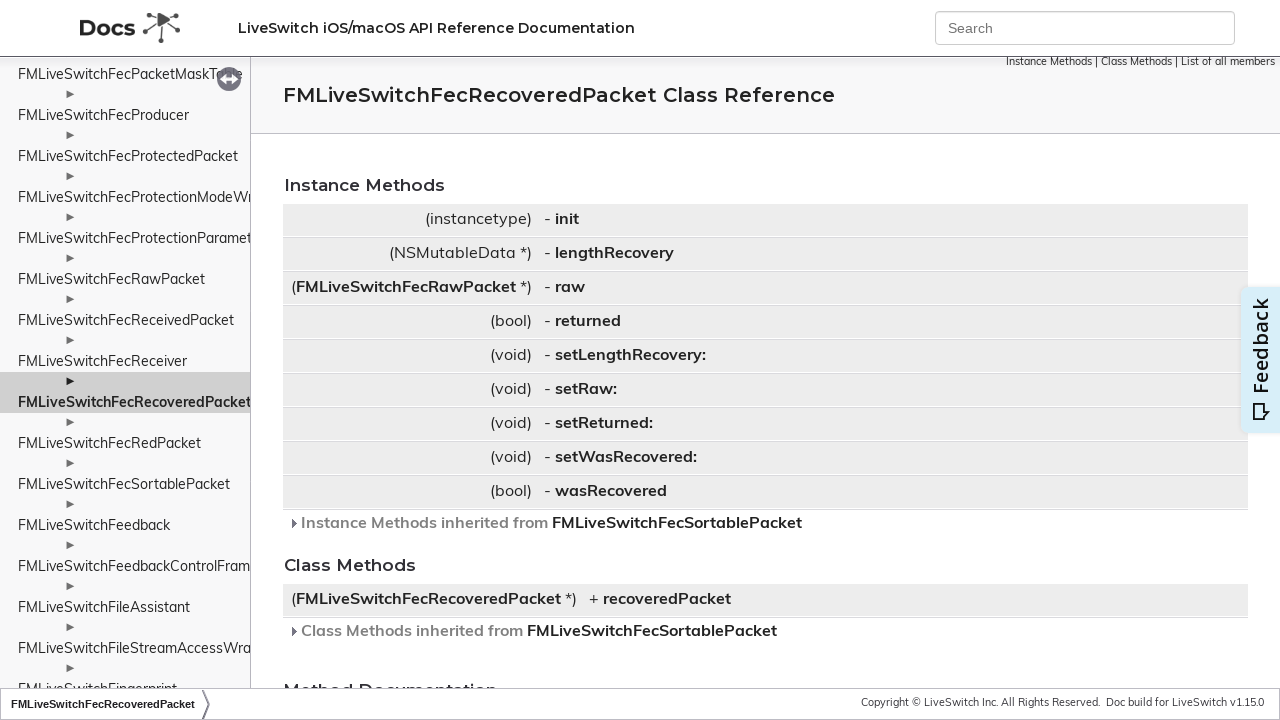

--- FILE ---
content_type: text/html
request_url: https://help.frozenmountain.com/reference/cocoa/api/interface_f_m_live_switch_fec_recovered_packet.html
body_size: 3507
content:
<!-- HTML header for doxygen 1.9.1-->
<!DOCTYPE html PUBLIC "-//W3C//DTD XHTML 1.0 Transitional//EN" "https://www.w3.org/TR/xhtml1/DTD/xhtml1-transitional.dtd">
<html xmlns="http://www.w3.org/1999/xhtml">
<head>
  <meta http-equiv="Content-Type" content="text/xhtml;charset=UTF-8" />
  <meta http-equiv="X-UA-Compatible" content="IE=9" />
  <meta name="generator" content="Doxygen 1.9.1" />
  <meta name="viewport" content="width=device-width, initial-scale=1" />
  <meta class="swiftype" name="site-priority" data-type="integer" content="6">
  <meta class="swiftype" name="service" data-type="string" content="liveswitch1">
  <meta class="swiftype" name="platform" data-type="string" content="iOS/macOS">
  <!--BEGIN PROJECT_NAME<title>iOS/macOS: FMLiveSwitchFecRecoveredPacket Class Reference</title>--END PROJECT_NAME-->
  <title>FMLiveSwitchFecRecoveredPacket Class Reference</title>
  <link href="https://fonts.googleapis.com/css2?family=Montserrat:wght@400;600;700&display=swap" rel="stylesheet">
  <link rel="stylesheet" href="https://use.typekit.net/rgs8pnn.css">
  <link href="tabs.css" rel="stylesheet" type="text/css" />
  <link rel="shortcut icon" href="https://www.frozenmountain.com/hubfs/favicon.ico">
  <script type="text/javascript" src="jquery.js"></script>
  <script type="text/javascript" src="dynsections.js"></script>
  <!-- Appzi: Capture Insightful Feedback -->
  <script async src="https://w.appzi.io/w.js?token=aHFwm"></script>
  <!-- Google Analytics -->
  <script>
    window.dataLayer = window.dataLayer || [];
    function gtag() { dataLayer.push(arguments); }
    gtag('js', new Date());
    gtag('config', 'UA-11093886-8');
  </script>
  <link href="navtree.css" rel="stylesheet" type="text/css"/>
<script type="text/javascript" src="resize.js"></script>
<script type="text/javascript" src="navtreedata.js"></script>
<script type="text/javascript" src="navtree.js"></script>
  <link href="doxygen.css" rel="stylesheet" type="text/css" />
  <link href="stylesheet.css" rel="stylesheet" type="text/css"/>
  <!-- Elastic Search Scripts And Stylesheet-->
  <script type="text/javascript" src="https://cdn.jsdelivr.net/npm/swiftype-autocomplete-jquery@1.2.0/jquery.swiftype.autocomplete.min.js"></script>
  <script type="text/javascript" src="../../../scripts/jquery.swiftype.search.js"></script>
  <script type="text/javascript" src="../../../scripts/swiftype.js"></script>
  <link type="text/css" rel="stylesheet" href="../../../styles/swiftype.css" media="all" />
  <script>
    window.onload = () => {
      initializeElasticSearch({
        "page": {
          "service": "!liveswitch2",
          "platform": "iOS/macOS",
        }
      });
    }
  </script>
  <!-- End Elastic Search Scripts And Stylesheet-->
</head>
<body>
  <div id="top">
    <!-- do not remove this div, it is closed by doxygen! -->
    <div id="titlearea" class="pageHeader">
      <table cellspacing="0" cellpadding="0">
        <tbody>
          <tr style="height: 56px;">
            <td id="projectlogo"><a href="https://developer.liveswitch.io/"><img alt="Logo"
                  src="docs.png" width="50px" /></a></td>
            <td id="projectalign" style="padding-left: 0.5em;">
              <div id="projectname">LiveSwitch iOS/macOS API Reference Documentation
              </div>
            </td>
            <td id="searchBoxTd">
              <form class="navbar-form navbar-right" role="search" id="search" style="display: block;">
                <div class="form-group">
                  <input type="text" class="form-control" id="outerSearchBox" placeholder="Search" autocomplete="off">
                </div>
              </form>
            </td>
          </tr>
        </tbody>
      </table>
    </div>
    <!-- end header part -->
    <!-- Elastic Search Modal-->
    <div id="st-modal" style="display: none;">
      <div id="st-modal-overlay"></div>
      <div id="st-modal-container">
        <div id="st-modal-header-container">
          <section id="st-modal-header">
            <i id="st-modal-search-icon" class="fas fa-search"></i>
            <form id="st-modal-search-form">
              <input id="st-modal-search-input" placeholder="Search">
            </form>
            <a id="st-modal-close-btn"></a>
          </section>
        </div>
        <div id="st-modal-content-container">
          <section id="st-modal-autocomplete">
          </section>
          <section id="st-modal-list">
          </section>
          <section id="st-modal-no-content"></section>
        </div>
        <div id="st-modal-footer-container">
        </div>
      </div>
    </div>
    <!-- End Elastic Search Modal-->
<!-- Generated by Doxygen 1.9.1 -->
</div><!-- top -->
<div id="side-nav" class="ui-resizable side-nav-resizable">
  <div id="nav-tree">
    <div id="nav-tree-contents">
      <div id="nav-sync" class="sync"></div>
    </div>
  </div>
  <div id="splitbar" style="-moz-user-select:none;" 
       class="ui-resizable-handle">
  </div>
</div>
<script type="text/javascript">
/* @license magnet:?xt=urn:btih:cf05388f2679ee054f2beb29a391d25f4e673ac3&amp;dn=gpl-2.0.txt GPL-v2 */
$(document).ready(function(){initNavTree('interface_f_m_live_switch_fec_recovered_packet.html',''); initResizable(); });
/* @license-end */
</script>
<div id="doc-content">
<div class="header">
  <div class="summary">
<a href="#pub-methods">Instance Methods</a> &#124;
<a href="#pub-static-methods">Class Methods</a> &#124;
<a href="interface_f_m_live_switch_fec_recovered_packet-members.html">List of all members</a>  </div>
  <div class="headertitle">
<div class="title">FMLiveSwitchFecRecoveredPacket Class Reference</div>  </div>
</div><!--header-->
<div class="contents">
<table class="memberdecls">
<tr class="heading"><td colspan="2"><h2 class="groupheader"><a name="pub-methods"></a>
Instance Methods</h2></td></tr>
<tr class="memitem:afc8b61177b5a873da442f577b06d8b1b"><td class="memItemLeft" align="right" valign="top">(instancetype)&#160;</td><td class="memItemRight" valign="bottom">- <a class="el" href="interface_f_m_live_switch_fec_recovered_packet.html#afc8b61177b5a873da442f577b06d8b1b">init</a></td></tr>
<tr class="separator:afc8b61177b5a873da442f577b06d8b1b"><td class="memSeparator" colspan="2">&#160;</td></tr>
<tr class="memitem:a5a26e95d5507fbe93afb4ff2924746a0"><td class="memItemLeft" align="right" valign="top">(NSMutableData *)&#160;</td><td class="memItemRight" valign="bottom">- <a class="el" href="interface_f_m_live_switch_fec_recovered_packet.html#a5a26e95d5507fbe93afb4ff2924746a0">lengthRecovery</a></td></tr>
<tr class="separator:a5a26e95d5507fbe93afb4ff2924746a0"><td class="memSeparator" colspan="2">&#160;</td></tr>
<tr class="memitem:a46c41501869311bec854949aa2ca54c1"><td class="memItemLeft" align="right" valign="top">(<a class="el" href="interface_f_m_live_switch_fec_raw_packet.html">FMLiveSwitchFecRawPacket</a> *)&#160;</td><td class="memItemRight" valign="bottom">- <a class="el" href="interface_f_m_live_switch_fec_recovered_packet.html#a46c41501869311bec854949aa2ca54c1">raw</a></td></tr>
<tr class="separator:a46c41501869311bec854949aa2ca54c1"><td class="memSeparator" colspan="2">&#160;</td></tr>
<tr class="memitem:ae8dd529f5e4d4fc6ec6697bbc010ac6d"><td class="memItemLeft" align="right" valign="top">(bool)&#160;</td><td class="memItemRight" valign="bottom">- <a class="el" href="interface_f_m_live_switch_fec_recovered_packet.html#ae8dd529f5e4d4fc6ec6697bbc010ac6d">returned</a></td></tr>
<tr class="separator:ae8dd529f5e4d4fc6ec6697bbc010ac6d"><td class="memSeparator" colspan="2">&#160;</td></tr>
<tr class="memitem:a0a348d5f77158c464e592a2e9854c1bc"><td class="memItemLeft" align="right" valign="top">(void)&#160;</td><td class="memItemRight" valign="bottom">- <a class="el" href="interface_f_m_live_switch_fec_recovered_packet.html#a0a348d5f77158c464e592a2e9854c1bc">setLengthRecovery:</a></td></tr>
<tr class="separator:a0a348d5f77158c464e592a2e9854c1bc"><td class="memSeparator" colspan="2">&#160;</td></tr>
<tr class="memitem:a0beae5968c508e61b2ccdd328a9c142d"><td class="memItemLeft" align="right" valign="top">(void)&#160;</td><td class="memItemRight" valign="bottom">- <a class="el" href="interface_f_m_live_switch_fec_recovered_packet.html#a0beae5968c508e61b2ccdd328a9c142d">setRaw:</a></td></tr>
<tr class="separator:a0beae5968c508e61b2ccdd328a9c142d"><td class="memSeparator" colspan="2">&#160;</td></tr>
<tr class="memitem:a277586c1e0e717d11e4d23afdd132d47"><td class="memItemLeft" align="right" valign="top">(void)&#160;</td><td class="memItemRight" valign="bottom">- <a class="el" href="interface_f_m_live_switch_fec_recovered_packet.html#a277586c1e0e717d11e4d23afdd132d47">setReturned:</a></td></tr>
<tr class="separator:a277586c1e0e717d11e4d23afdd132d47"><td class="memSeparator" colspan="2">&#160;</td></tr>
<tr class="memitem:aa5340df1b194402cddf1c7ab3d2dfd3d"><td class="memItemLeft" align="right" valign="top">(void)&#160;</td><td class="memItemRight" valign="bottom">- <a class="el" href="interface_f_m_live_switch_fec_recovered_packet.html#aa5340df1b194402cddf1c7ab3d2dfd3d">setWasRecovered:</a></td></tr>
<tr class="separator:aa5340df1b194402cddf1c7ab3d2dfd3d"><td class="memSeparator" colspan="2">&#160;</td></tr>
<tr class="memitem:a17d03a98e1d18ec89c90dc3fbb050e4f"><td class="memItemLeft" align="right" valign="top">(bool)&#160;</td><td class="memItemRight" valign="bottom">- <a class="el" href="interface_f_m_live_switch_fec_recovered_packet.html#a17d03a98e1d18ec89c90dc3fbb050e4f">wasRecovered</a></td></tr>
<tr class="separator:a17d03a98e1d18ec89c90dc3fbb050e4f"><td class="memSeparator" colspan="2">&#160;</td></tr>
<tr class="inherit_header pub_methods_interface_f_m_live_switch_fec_sortable_packet"><td colspan="2" onclick="javascript:toggleInherit('pub_methods_interface_f_m_live_switch_fec_sortable_packet')"><img src="closed.png" alt="-"/>&#160;Instance Methods inherited from <a class="el" href="interface_f_m_live_switch_fec_sortable_packet.html">FMLiveSwitchFecSortablePacket</a></td></tr>
<tr class="memitem:a376552f3ec85dfcc1c2f71c5769ad92b inherit pub_methods_interface_f_m_live_switch_fec_sortable_packet"><td class="memItemLeft" align="right" valign="top">(int)&#160;</td><td class="memItemRight" valign="bottom">- <a class="el" href="interface_f_m_live_switch_fec_sortable_packet.html#a376552f3ec85dfcc1c2f71c5769ad92b">sequenceNumber</a></td></tr>
<tr class="separator:a376552f3ec85dfcc1c2f71c5769ad92b inherit pub_methods_interface_f_m_live_switch_fec_sortable_packet"><td class="memSeparator" colspan="2">&#160;</td></tr>
<tr class="memitem:abb1f20cc0f2781226ee9773760dca4f3 inherit pub_methods_interface_f_m_live_switch_fec_sortable_packet"><td class="memItemLeft" align="right" valign="top">(void)&#160;</td><td class="memItemRight" valign="bottom">- <a class="el" href="interface_f_m_live_switch_fec_sortable_packet.html#abb1f20cc0f2781226ee9773760dca4f3">setSequenceNumber:</a></td></tr>
<tr class="separator:abb1f20cc0f2781226ee9773760dca4f3 inherit pub_methods_interface_f_m_live_switch_fec_sortable_packet"><td class="memSeparator" colspan="2">&#160;</td></tr>
</table><table class="memberdecls">
<tr class="heading"><td colspan="2"><h2 class="groupheader"><a name="pub-static-methods"></a>
Class Methods</h2></td></tr>
<tr class="memitem:a2aceff79b982d41b004c4ea39e4f8b8f"><td class="memItemLeft" align="right" valign="top">(<a class="el" href="interface_f_m_live_switch_fec_recovered_packet.html">FMLiveSwitchFecRecoveredPacket</a> *)&#160;</td><td class="memItemRight" valign="bottom">+ <a class="el" href="interface_f_m_live_switch_fec_recovered_packet.html#a2aceff79b982d41b004c4ea39e4f8b8f">recoveredPacket</a></td></tr>
<tr class="separator:a2aceff79b982d41b004c4ea39e4f8b8f"><td class="memSeparator" colspan="2">&#160;</td></tr>
<tr class="inherit_header pub_static_methods_interface_f_m_live_switch_fec_sortable_packet"><td colspan="2" onclick="javascript:toggleInherit('pub_static_methods_interface_f_m_live_switch_fec_sortable_packet')"><img src="closed.png" alt="-"/>&#160;Class Methods inherited from <a class="el" href="interface_f_m_live_switch_fec_sortable_packet.html">FMLiveSwitchFecSortablePacket</a></td></tr>
<tr class="memitem:a548b55c9c7099e1aac3d14534420eed4 inherit pub_static_methods_interface_f_m_live_switch_fec_sortable_packet"><td class="memItemLeft" align="right" valign="top">(<a class="el" href="interface_f_m_live_switch_fec_sortable_packet.html">FMLiveSwitchFecSortablePacket</a> *)&#160;</td><td class="memItemRight" valign="bottom">+ <a class="el" href="interface_f_m_live_switch_fec_sortable_packet.html#a548b55c9c7099e1aac3d14534420eed4">sortablePacket</a></td></tr>
<tr class="separator:a548b55c9c7099e1aac3d14534420eed4 inherit pub_static_methods_interface_f_m_live_switch_fec_sortable_packet"><td class="memSeparator" colspan="2">&#160;</td></tr>
</table>
<h2 class="groupheader">Method Documentation</h2>
<a id="afc8b61177b5a873da442f577b06d8b1b"></a>
<h2 class="memtitle"><span class="permalink"><a href="#afc8b61177b5a873da442f577b06d8b1b">&#9670;&nbsp;</a></span>init</h2>

<div class="memitem">
<div class="memproto">
      <table class="memname">
        <tr>
          <td class="memname">- (instancetype) init </td>
          <td></td>
          <td class="paramname"></td>
          <td></td>
        </tr>
      </table>
</div><div class="memdoc">

<p>Implements <a class="el" href="interface_f_m_live_switch_fec_sortable_packet.html#acc1912605b3a31e8f235bbe4c0a345db">FMLiveSwitchFecSortablePacket</a>.</p>

</div>
</div>
<a id="a5a26e95d5507fbe93afb4ff2924746a0"></a>
<h2 class="memtitle"><span class="permalink"><a href="#a5a26e95d5507fbe93afb4ff2924746a0">&#9670;&nbsp;</a></span>lengthRecovery</h2>

<div class="memitem">
<div class="memproto">
      <table class="memname">
        <tr>
          <td class="memname">- (NSMutableData*) lengthRecovery </td>
          <td></td>
          <td class="paramname"></td>
          <td></td>
        </tr>
      </table>
</div><div class="memdoc">

</div>
</div>
<a id="a46c41501869311bec854949aa2ca54c1"></a>
<h2 class="memtitle"><span class="permalink"><a href="#a46c41501869311bec854949aa2ca54c1">&#9670;&nbsp;</a></span>raw</h2>

<div class="memitem">
<div class="memproto">
      <table class="memname">
        <tr>
          <td class="memname">- (<a class="el" href="interface_f_m_live_switch_fec_raw_packet.html">FMLiveSwitchFecRawPacket</a>*) raw </td>
          <td></td>
          <td class="paramname"></td>
          <td></td>
        </tr>
      </table>
</div><div class="memdoc">

</div>
</div>
<a id="a2aceff79b982d41b004c4ea39e4f8b8f"></a>
<h2 class="memtitle"><span class="permalink"><a href="#a2aceff79b982d41b004c4ea39e4f8b8f">&#9670;&nbsp;</a></span>recoveredPacket</h2>

<div class="memitem">
<div class="memproto">
      <table class="memname">
        <tr>
          <td class="memname">+ (<a class="el" href="interface_f_m_live_switch_fec_recovered_packet.html">FMLiveSwitchFecRecoveredPacket</a>*) recoveredPacket </td>
          <td></td>
          <td class="paramname"></td>
          <td></td>
        </tr>
      </table>
</div><div class="memdoc">

</div>
</div>
<a id="ae8dd529f5e4d4fc6ec6697bbc010ac6d"></a>
<h2 class="memtitle"><span class="permalink"><a href="#ae8dd529f5e4d4fc6ec6697bbc010ac6d">&#9670;&nbsp;</a></span>returned</h2>

<div class="memitem">
<div class="memproto">
      <table class="memname">
        <tr>
          <td class="memname">- (bool) returned </td>
          <td></td>
          <td class="paramname"></td>
          <td></td>
        </tr>
      </table>
</div><div class="memdoc">

</div>
</div>
<a id="a0a348d5f77158c464e592a2e9854c1bc"></a>
<h2 class="memtitle"><span class="permalink"><a href="#a0a348d5f77158c464e592a2e9854c1bc">&#9670;&nbsp;</a></span>setLengthRecovery:</h2>

<div class="memitem">
<div class="memproto">
      <table class="memname">
        <tr>
          <td class="memname">- (void) setLengthRecovery: </td>
          <td></td>
          <td class="paramtype">(NSMutableData *)&#160;</td>
          <td class="paramname"><em>value</em></td>
          <td></td>
        </tr>
      </table>
</div><div class="memdoc">

</div>
</div>
<a id="a0beae5968c508e61b2ccdd328a9c142d"></a>
<h2 class="memtitle"><span class="permalink"><a href="#a0beae5968c508e61b2ccdd328a9c142d">&#9670;&nbsp;</a></span>setRaw:</h2>

<div class="memitem">
<div class="memproto">
      <table class="memname">
        <tr>
          <td class="memname">- (void) setRaw: </td>
          <td></td>
          <td class="paramtype">(<a class="el" href="interface_f_m_live_switch_fec_raw_packet.html">FMLiveSwitchFecRawPacket</a> *)&#160;</td>
          <td class="paramname"><em>value</em></td>
          <td></td>
        </tr>
      </table>
</div><div class="memdoc">

</div>
</div>
<a id="a277586c1e0e717d11e4d23afdd132d47"></a>
<h2 class="memtitle"><span class="permalink"><a href="#a277586c1e0e717d11e4d23afdd132d47">&#9670;&nbsp;</a></span>setReturned:</h2>

<div class="memitem">
<div class="memproto">
      <table class="memname">
        <tr>
          <td class="memname">- (void) setReturned: </td>
          <td></td>
          <td class="paramtype">(bool)&#160;</td>
          <td class="paramname"><em>value</em></td>
          <td></td>
        </tr>
      </table>
</div><div class="memdoc">

</div>
</div>
<a id="aa5340df1b194402cddf1c7ab3d2dfd3d"></a>
<h2 class="memtitle"><span class="permalink"><a href="#aa5340df1b194402cddf1c7ab3d2dfd3d">&#9670;&nbsp;</a></span>setWasRecovered:</h2>

<div class="memitem">
<div class="memproto">
      <table class="memname">
        <tr>
          <td class="memname">- (void) setWasRecovered: </td>
          <td></td>
          <td class="paramtype">(bool)&#160;</td>
          <td class="paramname"><em>value</em></td>
          <td></td>
        </tr>
      </table>
</div><div class="memdoc">

</div>
</div>
<a id="a17d03a98e1d18ec89c90dc3fbb050e4f"></a>
<h2 class="memtitle"><span class="permalink"><a href="#a17d03a98e1d18ec89c90dc3fbb050e4f">&#9670;&nbsp;</a></span>wasRecovered</h2>

<div class="memitem">
<div class="memproto">
      <table class="memname">
        <tr>
          <td class="memname">- (bool) wasRecovered </td>
          <td></td>
          <td class="paramname"></td>
          <td></td>
        </tr>
      </table>
</div><div class="memdoc">

</div>
</div>
</div><!-- contents -->
</div><!-- doc-content -->
<!-- HTML footer for doxygen 1.9.1-->
<!-- start footer part -->
<div id="nav-path" class="navpath"><!-- id is needed for treeview function! -->
  <ul>
    <li class="navelem"><a class="el" href="interface_f_m_live_switch_fec_recovered_packet.html">FMLiveSwitchFecRecoveredPacket</a></li>
    <li class="footer">Copyright © LiveSwitch Inc.  All Rights Reserved. 
	&#160;<span>Doc build for LiveSwitch v1.15.0</span>
	</li>
  </ul>
</div>
</body>
</html>


--- FILE ---
content_type: text/css
request_url: https://help.frozenmountain.com/reference/cocoa/api/stylesheet.css
body_size: 1343
content:

#titlearea table {
  height: 100%;
}
#projectlogo {
  vertical-align: middle;
}
#projectlogo img {
    width: 100px;
    margin: 0 50px;
    padding-left: 30px;
}
@media screen and (max-width: 767px) {
    #projectlogo img {
        padding-left: 20px;
        margin: 0;
        padding: 0;
    }
}
/* #projectlogo img {
      width: 138px;
      padding: 0 50px;
  } */
#projectname {
  font-family: "Montserrat", sans-serif;
  font-weight: 600;
  color: #222222;
  font-size: 14px;
}
body,
table,
div,
p,
dl {
  font-family: "muli";
  font-size: 16px;
  line-height: normal;
  color: #222222;
}
div.contents {
  margin: 0;
}
.directory tr.even {
  background: #ededed;
}
#nav-tree-contents {
  margin-top: 32px;
}
.arrow {
  color: #707070;
}
table.directory {
  font-family: "muli";
  font-size: 16px;
}
.navpath ul {
  background-image: none;
}
#side-nav {
  padding-right: 1px;
}
.ui-resizable-e {
  width: 1px;
}
.title {
  font-family: "Montserrat", sans-serif;
  font-size: 20px;
  font-weight: 600;
  margin: 0;
}
#doc-content .contents .textblock {
  color: #434343;
}
div.contents {
  padding: 20px 32px;
}
/* table.memberdecls {
      padding: 20px 32px;
  } */
#nav-sync {
  top: 10px !important;
  right: 10px;
}
#nav-tree .label {
  white-space: break-spaces;
  font-family: "muli";
  font-size: 14px;
}
#nav-tree .selected {
  background: #d0d0d0;
  color: #222222;
  text-shadow: none;
}
#nav-tree .selected a {
  color: #222222;
  font-weight: 700;
}
#nav-tree .selected .arrow {
  color: #222222;
}
#nav-tree .item {
  padding: 2px 16px;
}
a {
  color: #222222;
}
#nav-sync img {
  opacity: 0.9;
}
div.headertitle {
  padding: 24px 32px;
}
div.directory {
  margin: 0;
  width: initial;
}
.directory .levels {
  margin-bottom: 20px;
}
.directory td.entry {
  white-space: break-spaces;
}
.contents ul li a {
  color: #00a3e0;
  text-decoration: underline;
}
ul ul {
  list-style-type: disc;
}
h2.groupheader {
  font-size: 17px;
  font-family: "Montserrat", sans-serif;
  font-weight: 600;
  border: none;
}
.memItemLeft,
.memItemRight {
  background-color: #ededed;
  padding-top: 8px;
  padding-bottom: 8px;
}
.memtitle {
  background: #ededed;
  color: #222222;
  padding: 16px;
  font-size: 21px;
  font-weight: 400;
  font-family: "Montserrat", sans-serif;
  border: none;
}
.memtitle span.permalink {
  display: none;
}
.memitem {
  box-shadow: 0 3px 6px 0px #70707033;
  border: 1px solid #70707033;
}
.memitem .memproto {
  background: #ededed;
  text-shadow: none;
  padding: 16px;
  margin: 0;
  box-shadow: none;
  border: none;
}
.memitem .memproto table {
  color: #222222;
}
.memitem .memproto table a {
  color: #222222;
}
.memdoc {
  padding: 16px;
  background: none;
  box-shadow: none;
  border: none;
}
.memdoc p {
  color: #434343;
}
.memdoc a.el {
  color: #262d41;
}
td.mlabels-right {
  vertical-align: middle;
}
td.mlabels-right span.mlabels {
}
td.mlabels-right span.mlabels span.mlabel {
  border: 0;
  background: #aece8e;
  color: #262d41;
  padding: 8px 24px;
  font-size: 14px;
}
/* .memname .paramname {
      color: #E8D0D0;
  } */
.memname {
  margin-left: 0;
}
.mdescLeft,
.mdescRight {
  padding-top: 8px;
  padding-bottom: 8px;
}

/* ------------------------------------- Elastic Search */
/* OuterSearchBox */

#projectalign {
  white-space: normal;
}

@media (min-width: 970px) {
  #projectalign {
    white-space: nowrap;
  }
}

#searchBoxTd {
  width: 100%;
}

.navbar-form {
  margin: 8px -15px;
  padding: 10px 15px;

  border-top: 1px solid transparent;
  border-bottom: 1px solid transparent;
  box-shadow: inset 0 1px 0 rgb(255 255 255 / 10%), 0 1px 0 rgb(255 255 255 / 10%);
}

@media (min-width: 970px) {
  .navbar-form {
    width: auto;

    padding-top: 0;
    padding-bottom: 0;
    margin-right: 0;
    margin-left: 0;

    border: 0;
    box-shadow: none;
  }
}

.navbar-right {
  float: right!important;
  margin-right: 30px;
}

.navbar-form .form-group {
  display: inline-block;

  width: 300px;
  margin-bottom: 0;
  box-sizing: border-box;
  
  vertical-align: middle;
}

.form-control {
  display: block;
  margin: 0;
  width: 100%;
  padding: 6px 12px;
  box-sizing: border-box;

  background-color: #fff;
  background-image: none;

  border: 1px solid #ccc;
  border-radius: 4px;
  box-shadow: inset 0 1px 1px rgb(0 0 0 / 8%);
  transition: border-color ease-in-out .15s,box-shadow ease-in-out .15s;
  
  color: #555;
  font-size: 14px;
  line-height: 1.42857143;
}

.form-control:focus {
  border-color: #66afe9;
  outline: 0;
  box-shadow: inset 0 1px 1px rgb(0 0 0 / 8%), 0 0 8px rgb(102 175 233 / 60%);
}

/* Modal */
#st-modal, #st-modal * {
  box-sizing: border-box;
}

--- FILE ---
content_type: application/javascript
request_url: https://help.frozenmountain.com/reference/cocoa/api/annotated_dup.js
body_size: 21901
content:
var annotated_dup =
[
    [ "<__covariant T>", "class____covariant_01_t-p.html", null ],
    [ "<__covariant T1>", "class____covariant_01_t1-p.html", null ],
    [ "<__covariant T2>", "class____covariant_01_t2-p.html", null ],
    [ "<__covariant T3>", "class____covariant_01_t3-p.html", null ],
    [ "<__covariant TAudioStream>", "class____covariant_01_t_audio_stream-p.html", null ],
    [ "<__covariant TAudioTrack>", "class____covariant_01_t_audio_track-p.html", null ],
    [ "<__covariant TBranch>", "class____covariant_01_t_branch-p.html", null ],
    [ "<__covariant TBuffer>", "class____covariant_01_t_buffer-p.html", null ],
    [ "<__covariant TBufferCollection>", "class____covariant_01_t_buffer_collection-p.html", null ],
    [ "<__covariant TCertificate>", "class____covariant_01_t_certificate-p.html", null ],
    [ "<__covariant TCollection>", "class____covariant_01_t_collection-p.html", null ],
    [ "<__covariant TConfig>", "class____covariant_01_t_config-p.html", null ],
    [ "<__covariant TConnection>", "class____covariant_01_t_connection-p.html", null ],
    [ "<__covariant TDataChannel>", "class____covariant_01_t_data_channel-p.html", null ],
    [ "<__covariant TDataStream>", "class____covariant_01_t_data_stream-p.html", null ],
    [ "<__covariant TFingerprint>", "class____covariant_01_t_fingerprint-p.html", null ],
    [ "<__covariant TFormat>", "class____covariant_01_t_format-p.html", null ],
    [ "<__covariant TFormatCollection>", "class____covariant_01_t_format_collection-p.html", null ],
    [ "<__covariant TFragment>", "class____covariant_01_t_fragment-p.html", null ],
    [ "<__covariant TFrame>", "class____covariant_01_t_frame-p.html", null ],
    [ "<__covariant TIAudioTrack>", "class____covariant_01_t_i_audio_track-p.html", null ],
    [ "<__covariant TIElement>", "class____covariant_01_t_i_element-p.html", null ],
    [ "<__covariant TIInput>", "class____covariant_01_t_i_input-p.html", null ],
    [ "<__covariant TIInputCollection>", "class____covariant_01_t_i_input_collection-p.html", null ],
    [ "<__covariant TIOutput>", "class____covariant_01_t_i_output-p.html", null ],
    [ "<__covariant TIOutputCollection>", "class____covariant_01_t_i_output_collection-p.html", null ],
    [ "<__covariant TIVideoTrack>", "class____covariant_01_t_i_video_track-p.html", null ],
    [ "<__covariant TKey>", "class____covariant_01_t_key-p.html", null ],
    [ "<__covariant TLocalMedia>", "class____covariant_01_t_local_media-p.html", null ],
    [ "<__covariant TMediaInputCollection>", "class____covariant_01_t_media_input_collection-p.html", null ],
    [ "<__covariant TMediaOutputCollection>", "class____covariant_01_t_media_output_collection-p.html", null ],
    [ "<__covariant TPipe>", "class____covariant_01_t_pipe-p.html", null ],
    [ "<__covariant TSink>", "class____covariant_01_t_sink-p.html", null ],
    [ "<__covariant TSource>", "class____covariant_01_t_source-p.html", null ],
    [ "<__covariant TStream>", "class____covariant_01_t_stream-p.html", null ],
    [ "<__covariant TTrack>", "class____covariant_01_t_track-p.html", null ],
    [ "<__covariant TValue>", "class____covariant_01_t_value-p.html", null ],
    [ "<__covariant TVideoStream>", "class____covariant_01_t_video_stream-p.html", null ],
    [ "<__covariant TVideoTrack>", "class____covariant_01_t_video_track-p.html", null ],
    [ "<__covariant TView>", "class____covariant_01_t_view-p.html", null ],
    [ "<AVCaptureVideoDataOutputSampleBufferDelegate>", "class_a_v_capture_video_data_output_sample_buffer_delegate-p.html", null ],
    [ "<FM_IMAGE_VIEW>", "class_f_m___i_m_a_g_e___v_i_e_w-p.html", null ],
    [ "FM_VIEW", "class_f_m___v_i_e_w.html", null ],
    [ "<FM_VIEW>", "class_f_m___v_i_e_w-p.html", null ],
    [ "FMLiveSwitchAddressTypeWrapper", "interface_f_m_live_switch_address_type_wrapper.html", "interface_f_m_live_switch_address_type_wrapper" ],
    [ "FMLiveSwitchAecContext", "interface_f_m_live_switch_aec_context.html", "interface_f_m_live_switch_aec_context" ],
    [ "FMLiveSwitchAecPipe", "interface_f_m_live_switch_aec_pipe.html", "interface_f_m_live_switch_aec_pipe" ],
    [ "FMLiveSwitchAesCounter", "interface_f_m_live_switch_aes_counter.html", "interface_f_m_live_switch_aes_counter" ],
    [ "FMLiveSwitchAfbControlFrame", "interface_f_m_live_switch_afb_control_frame.html", "interface_f_m_live_switch_afb_control_frame" ],
    [ "FMLiveSwitchAppControlFrame", "interface_f_m_live_switch_app_control_frame.html", "interface_f_m_live_switch_app_control_frame" ],
    [ "FMLiveSwitchApplicationDataRecord", "interface_f_m_live_switch_application_data_record.html", "interface_f_m_live_switch_application_data_record" ],
    [ "FMLiveSwitchApplicationInfo", "interface_f_m_live_switch_application_info.html", "interface_f_m_live_switch_application_info" ],
    [ "FMLiveSwitchArchitectureWrapper", "interface_f_m_live_switch_architecture_wrapper.html", "interface_f_m_live_switch_architecture_wrapper" ],
    [ "FMLiveSwitchAscii", "interface_f_m_live_switch_ascii.html", "interface_f_m_live_switch_ascii" ],
    [ "FMLiveSwitchAsn1Any", "interface_f_m_live_switch_asn1_any.html", "interface_f_m_live_switch_asn1_any" ],
    [ "FMLiveSwitchAsn1Array", "interface_f_m_live_switch_asn1_array.html", "interface_f_m_live_switch_asn1_array" ],
    [ "FMLiveSwitchAsn1ArrayElement", "interface_f_m_live_switch_asn1_array_element.html", "interface_f_m_live_switch_asn1_array_element" ],
    [ "FMLiveSwitchAsn1ArrayOf", "interface_f_m_live_switch_asn1_array_of.html", "interface_f_m_live_switch_asn1_array_of" ],
    [ "FMLiveSwitchAsn1BitString", "interface_f_m_live_switch_asn1_bit_string.html", "interface_f_m_live_switch_asn1_bit_string" ],
    [ "FMLiveSwitchAsn1BmpString", "interface_f_m_live_switch_asn1_bmp_string.html", "interface_f_m_live_switch_asn1_bmp_string" ],
    [ "FMLiveSwitchAsn1Boolean", "interface_f_m_live_switch_asn1_boolean.html", "interface_f_m_live_switch_asn1_boolean" ],
    [ "FMLiveSwitchAsn1Class", "interface_f_m_live_switch_asn1_class.html", "interface_f_m_live_switch_asn1_class" ],
    [ "FMLiveSwitchAsn1Explicit", "interface_f_m_live_switch_asn1_explicit.html", "interface_f_m_live_switch_asn1_explicit" ],
    [ "FMLiveSwitchAsn1GeneralizedTime", "interface_f_m_live_switch_asn1_generalized_time.html", "interface_f_m_live_switch_asn1_generalized_time" ],
    [ "FMLiveSwitchAsn1GeneralString", "interface_f_m_live_switch_asn1_general_string.html", "interface_f_m_live_switch_asn1_general_string" ],
    [ "FMLiveSwitchAsn1GraphicString", "interface_f_m_live_switch_asn1_graphic_string.html", "interface_f_m_live_switch_asn1_graphic_string" ],
    [ "FMLiveSwitchAsn1Ia5String", "interface_f_m_live_switch_asn1_ia5_string.html", "interface_f_m_live_switch_asn1_ia5_string" ],
    [ "FMLiveSwitchAsn1Implicit", "interface_f_m_live_switch_asn1_implicit.html", "interface_f_m_live_switch_asn1_implicit" ],
    [ "FMLiveSwitchAsn1Integer", "interface_f_m_live_switch_asn1_integer.html", "interface_f_m_live_switch_asn1_integer" ],
    [ "FMLiveSwitchAsn1Null", "interface_f_m_live_switch_asn1_null.html", "interface_f_m_live_switch_asn1_null" ],
    [ "FMLiveSwitchAsn1NumericString", "interface_f_m_live_switch_asn1_numeric_string.html", "interface_f_m_live_switch_asn1_numeric_string" ],
    [ "FMLiveSwitchAsn1ObjectIdentifier", "interface_f_m_live_switch_asn1_object_identifier.html", "interface_f_m_live_switch_asn1_object_identifier" ],
    [ "FMLiveSwitchAsn1OctetString", "interface_f_m_live_switch_asn1_octet_string.html", "interface_f_m_live_switch_asn1_octet_string" ],
    [ "FMLiveSwitchAsn1PrintableString", "interface_f_m_live_switch_asn1_printable_string.html", "interface_f_m_live_switch_asn1_printable_string" ],
    [ "FMLiveSwitchAsn1Sequence", "interface_f_m_live_switch_asn1_sequence.html", "interface_f_m_live_switch_asn1_sequence" ],
    [ "FMLiveSwitchAsn1SequenceElement", "interface_f_m_live_switch_asn1_sequence_element.html", "interface_f_m_live_switch_asn1_sequence_element" ],
    [ "FMLiveSwitchAsn1SequenceOf", "interface_f_m_live_switch_asn1_sequence_of.html", "interface_f_m_live_switch_asn1_sequence_of" ],
    [ "FMLiveSwitchAsn1Set", "interface_f_m_live_switch_asn1_set.html", "interface_f_m_live_switch_asn1_set" ],
    [ "FMLiveSwitchAsn1SetElement", "interface_f_m_live_switch_asn1_set_element.html", "interface_f_m_live_switch_asn1_set_element" ],
    [ "FMLiveSwitchAsn1SetOf", "interface_f_m_live_switch_asn1_set_of.html", "interface_f_m_live_switch_asn1_set_of" ],
    [ "FMLiveSwitchAsn1UniversalString", "interface_f_m_live_switch_asn1_universal_string.html", "interface_f_m_live_switch_asn1_universal_string" ],
    [ "FMLiveSwitchAsn1UniversalTag", "interface_f_m_live_switch_asn1_universal_tag.html", "interface_f_m_live_switch_asn1_universal_tag" ],
    [ "FMLiveSwitchAsn1Unknown", "interface_f_m_live_switch_asn1_unknown.html", "interface_f_m_live_switch_asn1_unknown" ],
    [ "FMLiveSwitchAsn1UtcTime", "interface_f_m_live_switch_asn1_utc_time.html", "interface_f_m_live_switch_asn1_utc_time" ],
    [ "FMLiveSwitchAsn1Utf8String", "interface_f_m_live_switch_asn1_utf8_string.html", "interface_f_m_live_switch_asn1_utf8_string" ],
    [ "FMLiveSwitchAsn1VisibleString", "interface_f_m_live_switch_asn1_visible_string.html", "interface_f_m_live_switch_asn1_visible_string" ],
    [ "FMLiveSwitchAsymmetricKey", "interface_f_m_live_switch_asymmetric_key.html", "interface_f_m_live_switch_asymmetric_key" ],
    [ "FMLiveSwitchAsymmetricKeyTypeWrapper", "interface_f_m_live_switch_asymmetric_key_type_wrapper.html", "interface_f_m_live_switch_asymmetric_key_type_wrapper" ],
    [ "FMLiveSwitchAsyncLogger", "interface_f_m_live_switch_async_logger.html", "interface_f_m_live_switch_async_logger" ],
    [ "FMLiveSwitchAsyncLoggerBase", "interface_f_m_live_switch_async_logger_base.html", "interface_f_m_live_switch_async_logger_base" ],
    [ "FMLiveSwitchAtomicMutex", "interface_f_m_live_switch_atomic_mutex.html", "interface_f_m_live_switch_atomic_mutex" ],
    [ "FMLiveSwitchAudioBranch", "interface_f_m_live_switch_audio_branch.html", "interface_f_m_live_switch_audio_branch" ],
    [ "FMLiveSwitchAudioBuffer", "interface_f_m_live_switch_audio_buffer.html", "interface_f_m_live_switch_audio_buffer" ],
    [ "<FMLiveSwitchAudioBuffer>", "class_f_m_live_switch_audio_buffer-p.html", null ],
    [ "FMLiveSwitchAudioBufferCollection", "interface_f_m_live_switch_audio_buffer_collection.html", "interface_f_m_live_switch_audio_buffer_collection" ],
    [ "<FMLiveSwitchAudioBufferCollection>", "class_f_m_live_switch_audio_buffer_collection-p.html", null ],
    [ "FMLiveSwitchAudioClock", "interface_f_m_live_switch_audio_clock.html", "interface_f_m_live_switch_audio_clock" ],
    [ "FMLiveSwitchAudioConfig", "interface_f_m_live_switch_audio_config.html", "interface_f_m_live_switch_audio_config" ],
    [ "<FMLiveSwitchAudioConfig>", "class_f_m_live_switch_audio_config-p.html", null ],
    [ "FMLiveSwitchAudioDecoder", "interface_f_m_live_switch_audio_decoder.html", "interface_f_m_live_switch_audio_decoder" ],
    [ "FMLiveSwitchAudioDepacketizer", "interface_f_m_live_switch_audio_depacketizer.html", "interface_f_m_live_switch_audio_depacketizer" ],
    [ "FMLiveSwitchAudioEncoder", "interface_f_m_live_switch_audio_encoder.html", "interface_f_m_live_switch_audio_encoder" ],
    [ "FMLiveSwitchAudioEncodingConfig", "interface_f_m_live_switch_audio_encoding_config.html", "interface_f_m_live_switch_audio_encoding_config" ],
    [ "FMLiveSwitchAudioFormat", "interface_f_m_live_switch_audio_format.html", "interface_f_m_live_switch_audio_format" ],
    [ "<FMLiveSwitchAudioFormat>", "class_f_m_live_switch_audio_format-p.html", null ],
    [ "FMLiveSwitchAudioFormatCollection", "interface_f_m_live_switch_audio_format_collection.html", "interface_f_m_live_switch_audio_format_collection" ],
    [ "<FMLiveSwitchAudioFormatCollection>", "class_f_m_live_switch_audio_format_collection-p.html", null ],
    [ "FMLiveSwitchAudioFrame", "interface_f_m_live_switch_audio_frame.html", "interface_f_m_live_switch_audio_frame" ],
    [ "<FMLiveSwitchAudioFrame>", "class_f_m_live_switch_audio_frame-p.html", null ],
    [ "FMLiveSwitchAudioIntent", "interface_f_m_live_switch_audio_intent.html", "interface_f_m_live_switch_audio_intent" ],
    [ "FMLiveSwitchAudioLevelContext", "interface_f_m_live_switch_audio_level_context.html", "interface_f_m_live_switch_audio_level_context" ],
    [ "FMLiveSwitchAudioMixer", "interface_f_m_live_switch_audio_mixer.html", "interface_f_m_live_switch_audio_mixer" ],
    [ "FMLiveSwitchAudioPacketizer", "interface_f_m_live_switch_audio_packetizer.html", "interface_f_m_live_switch_audio_packetizer" ],
    [ "FMLiveSwitchAudioPipe", "interface_f_m_live_switch_audio_pipe.html", "interface_f_m_live_switch_audio_pipe" ],
    [ "FMLiveSwitchAudioRecorder", "interface_f_m_live_switch_audio_recorder.html", "interface_f_m_live_switch_audio_recorder" ],
    [ "FMLiveSwitchAudioSimulcastConfig", "interface_f_m_live_switch_audio_simulcast_config.html", "interface_f_m_live_switch_audio_simulcast_config" ],
    [ "FMLiveSwitchAudioSink", "interface_f_m_live_switch_audio_sink.html", "interface_f_m_live_switch_audio_sink" ],
    [ "FMLiveSwitchAudioSource", "interface_f_m_live_switch_audio_source.html", "interface_f_m_live_switch_audio_source" ],
    [ "FMLiveSwitchAudioStream", "interface_f_m_live_switch_audio_stream.html", "interface_f_m_live_switch_audio_stream" ],
    [ "<FMLiveSwitchAudioStream>", "class_f_m_live_switch_audio_stream-p.html", null ],
    [ "FMLiveSwitchAudioSynchronizeQueue", "interface_f_m_live_switch_audio_synchronize_queue.html", "interface_f_m_live_switch_audio_synchronize_queue" ],
    [ "FMLiveSwitchAudioSynchronizer", "interface_f_m_live_switch_audio_synchronizer.html", "interface_f_m_live_switch_audio_synchronizer" ],
    [ "FMLiveSwitchAudioTrack", "interface_f_m_live_switch_audio_track.html", "interface_f_m_live_switch_audio_track" ],
    [ "<FMLiveSwitchAudioTrack>", "class_f_m_live_switch_audio_track-p.html", null ],
    [ "FMLiveSwitchBandwidthAdaptationPolicyWrapper", "interface_f_m_live_switch_bandwidth_adaptation_policy_wrapper.html", "interface_f_m_live_switch_bandwidth_adaptation_policy_wrapper" ],
    [ "FMLiveSwitchBaseStats", "interface_f_m_live_switch_base_stats.html", "interface_f_m_live_switch_base_stats" ],
    [ "FMLiveSwitchBasicAudioDepacketizer", "interface_f_m_live_switch_basic_audio_depacketizer.html", "interface_f_m_live_switch_basic_audio_depacketizer" ],
    [ "FMLiveSwitchBasicAudioPacketizer", "interface_f_m_live_switch_basic_audio_packetizer.html", "interface_f_m_live_switch_basic_audio_packetizer" ],
    [ "FMLiveSwitchBasicVideoDepacketizer", "interface_f_m_live_switch_basic_video_depacketizer.html", "interface_f_m_live_switch_basic_video_depacketizer" ],
    [ "FMLiveSwitchBasicVideoPacketizer", "interface_f_m_live_switch_basic_video_packetizer.html", "interface_f_m_live_switch_basic_video_packetizer" ],
    [ "FMLiveSwitchBinary", "interface_f_m_live_switch_binary.html", "interface_f_m_live_switch_binary" ],
    [ "FMLiveSwitchBitrateMonitor", "interface_f_m_live_switch_bitrate_monitor.html", "interface_f_m_live_switch_bitrate_monitor" ],
    [ "FMLiveSwitchBitrateNotification", "interface_f_m_live_switch_bitrate_notification.html", "interface_f_m_live_switch_bitrate_notification" ],
    [ "FMLiveSwitchBitrateRequest", "interface_f_m_live_switch_bitrate_request.html", "interface_f_m_live_switch_bitrate_request" ],
    [ "FMLiveSwitchBooleanHolder", "interface_f_m_live_switch_boolean_holder.html", "interface_f_m_live_switch_boolean_holder" ],
    [ "FMLiveSwitchBuild", "interface_f_m_live_switch_build.html", "interface_f_m_live_switch_build" ],
    [ "FMLiveSwitchBundleDescriptionManager", "interface_f_m_live_switch_bundle_description_manager.html", "interface_f_m_live_switch_bundle_description_manager" ],
    [ "FMLiveSwitchBundleGroup", "interface_f_m_live_switch_bundle_group.html", "interface_f_m_live_switch_bundle_group" ],
    [ "FMLiveSwitchBundlePolicyWrapper", "interface_f_m_live_switch_bundle_policy_wrapper.html", "interface_f_m_live_switch_bundle_policy_wrapper" ],
    [ "FMLiveSwitchBundleTransport", "interface_f_m_live_switch_bundle_transport.html", "interface_f_m_live_switch_bundle_transport" ],
    [ "FMLiveSwitchByeControlFrame", "interface_f_m_live_switch_bye_control_frame.html", "interface_f_m_live_switch_bye_control_frame" ],
    [ "FMLiveSwitchByteHolder", "interface_f_m_live_switch_byte_holder.html", "interface_f_m_live_switch_byte_holder" ],
    [ "FMLiveSwitchByteInputStream", "interface_f_m_live_switch_byte_input_stream.html", "interface_f_m_live_switch_byte_input_stream" ],
    [ "FMLiveSwitchByteOutputStream", "interface_f_m_live_switch_byte_output_stream.html", "interface_f_m_live_switch_byte_output_stream" ],
    [ "FMLiveSwitchBZip2Constants", "interface_f_m_live_switch_b_zip2_constants.html", null ],
    [ "FMLiveSwitchBZip2Context", "interface_f_m_live_switch_b_zip2_context.html", "interface_f_m_live_switch_b_zip2_context" ],
    [ "FMLiveSwitchBZip2DecompressionState", "interface_f_m_live_switch_b_zip2_decompression_state.html", "interface_f_m_live_switch_b_zip2_decompression_state" ],
    [ "FMLiveSwitchBZip2Decompressor", "interface_f_m_live_switch_b_zip2_decompressor.html", "interface_f_m_live_switch_b_zip2_decompressor" ],
    [ "FMLiveSwitchBZip2DecompressorStateWrapper", "interface_f_m_live_switch_b_zip2_decompressor_state_wrapper.html", "interface_f_m_live_switch_b_zip2_decompressor_state_wrapper" ],
    [ "FMLiveSwitchBZip2Rand", "interface_f_m_live_switch_b_zip2_rand.html", null ],
    [ "FMLiveSwitchCameraSourceBase", "interface_f_m_live_switch_camera_source_base.html", "interface_f_m_live_switch_camera_source_base" ],
    [ "FMLiveSwitchCandidate", "interface_f_m_live_switch_candidate.html", "interface_f_m_live_switch_candidate" ],
    [ "<FMLiveSwitchCandidate>", "class_f_m_live_switch_candidate-p.html", null ],
    [ "FMLiveSwitchCandidateInfo", "interface_f_m_live_switch_candidate_info.html", "interface_f_m_live_switch_candidate_info" ],
    [ "FMLiveSwitchCandidatePairInfo", "interface_f_m_live_switch_candidate_pair_info.html", "interface_f_m_live_switch_candidate_pair_info" ],
    [ "FMLiveSwitchCandidatePairReport", "interface_f_m_live_switch_candidate_pair_report.html", "interface_f_m_live_switch_candidate_pair_report" ],
    [ "FMLiveSwitchCandidatePairStateWrapper", "interface_f_m_live_switch_candidate_pair_state_wrapper.html", "interface_f_m_live_switch_candidate_pair_state_wrapper" ],
    [ "FMLiveSwitchCandidatePairStats", "interface_f_m_live_switch_candidate_pair_stats.html", "interface_f_m_live_switch_candidate_pair_stats" ],
    [ "FMLiveSwitchCandidateStats", "interface_f_m_live_switch_candidate_stats.html", "interface_f_m_live_switch_candidate_stats" ],
    [ "FMLiveSwitchCandidateTypeWrapper", "interface_f_m_live_switch_candidate_type_wrapper.html", "interface_f_m_live_switch_candidate_type_wrapper" ],
    [ "FMLiveSwitchCandidateUtility", "interface_f_m_live_switch_candidate_utility.html", "interface_f_m_live_switch_candidate_utility" ],
    [ "FMLiveSwitchCcmFirPolicyWrapper", "interface_f_m_live_switch_ccm_fir_policy_wrapper.html", "interface_f_m_live_switch_ccm_fir_policy_wrapper" ],
    [ "FMLiveSwitchCcmLrrPolicyWrapper", "interface_f_m_live_switch_ccm_lrr_policy_wrapper.html", "interface_f_m_live_switch_ccm_lrr_policy_wrapper" ],
    [ "FMLiveSwitchCcmTmmbnPolicyWrapper", "interface_f_m_live_switch_ccm_tmmbn_policy_wrapper.html", "interface_f_m_live_switch_ccm_tmmbn_policy_wrapper" ],
    [ "FMLiveSwitchCcmTmmbrPolicyWrapper", "interface_f_m_live_switch_ccm_tmmbr_policy_wrapper.html", "interface_f_m_live_switch_ccm_tmmbr_policy_wrapper" ],
    [ "FMLiveSwitchCcmUtility", "interface_f_m_live_switch_ccm_utility.html", "interface_f_m_live_switch_ccm_utility" ],
    [ "FMLiveSwitchCertificate", "interface_f_m_live_switch_certificate.html", "interface_f_m_live_switch_certificate" ],
    [ "FMLiveSwitchCertificateInfo", "interface_f_m_live_switch_certificate_info.html", "interface_f_m_live_switch_certificate_info" ],
    [ "FMLiveSwitchCertificateStats", "interface_f_m_live_switch_certificate_stats.html", "interface_f_m_live_switch_certificate_stats" ],
    [ "FMLiveSwitchChannel", "interface_f_m_live_switch_channel.html", "interface_f_m_live_switch_channel" ],
    [ "FMLiveSwitchChannelClaim", "interface_f_m_live_switch_channel_claim.html", "interface_f_m_live_switch_channel_claim" ],
    [ "FMLiveSwitchChannelClientConfig", "interface_f_m_live_switch_channel_client_config.html", "interface_f_m_live_switch_channel_client_config" ],
    [ "FMLiveSwitchChannelClientLayoutConfig", "interface_f_m_live_switch_channel_client_layout_config.html", "interface_f_m_live_switch_channel_client_layout_config" ],
    [ "FMLiveSwitchChannelConfig", "interface_f_m_live_switch_channel_config.html", "interface_f_m_live_switch_channel_config" ],
    [ "FMLiveSwitchChannelConnectionConfig", "interface_f_m_live_switch_channel_connection_config.html", "interface_f_m_live_switch_channel_connection_config" ],
    [ "FMLiveSwitchChannelConnectionLayoutConfig", "interface_f_m_live_switch_channel_connection_layout_config.html", "interface_f_m_live_switch_channel_connection_layout_config" ],
    [ "FMLiveSwitchChannelDeviceConfig", "interface_f_m_live_switch_channel_device_config.html", "interface_f_m_live_switch_channel_device_config" ],
    [ "FMLiveSwitchChannelDeviceLayoutConfig", "interface_f_m_live_switch_channel_device_layout_config.html", "interface_f_m_live_switch_channel_device_layout_config" ],
    [ "FMLiveSwitchChannelInfo", "interface_f_m_live_switch_channel_info.html", "interface_f_m_live_switch_channel_info" ],
    [ "FMLiveSwitchChannelJoinInfo", "interface_f_m_live_switch_channel_join_info.html", "interface_f_m_live_switch_channel_join_info" ],
    [ "FMLiveSwitchChannelLayoutConfig", "interface_f_m_live_switch_channel_layout_config.html", "interface_f_m_live_switch_channel_layout_config" ],
    [ "FMLiveSwitchChannelReport", "interface_f_m_live_switch_channel_report.html", "interface_f_m_live_switch_channel_report" ],
    [ "FMLiveSwitchChannelUserConfig", "interface_f_m_live_switch_channel_user_config.html", "interface_f_m_live_switch_channel_user_config" ],
    [ "FMLiveSwitchChannelUserLayoutConfig", "interface_f_m_live_switch_channel_user_layout_config.html", "interface_f_m_live_switch_channel_user_layout_config" ],
    [ "FMLiveSwitchCharacterHolder", "interface_f_m_live_switch_character_holder.html", "interface_f_m_live_switch_character_holder" ],
    [ "FMLiveSwitchCircularBuffer", "interface_f_m_live_switch_circular_buffer.html", "interface_f_m_live_switch_circular_buffer" ],
    [ "FMLiveSwitchCircularDataBuffer", "interface_f_m_live_switch_circular_data_buffer.html", "interface_f_m_live_switch_circular_data_buffer" ],
    [ "FMLiveSwitchClaimAction", "interface_f_m_live_switch_claim_action.html", "interface_f_m_live_switch_claim_action" ],
    [ "FMLiveSwitchClient", "interface_f_m_live_switch_client.html", "interface_f_m_live_switch_client" ],
    [ "FMLiveSwitchClientConfig", "interface_f_m_live_switch_client_config.html", "interface_f_m_live_switch_client_config" ],
    [ "FMLiveSwitchClientInfo", "interface_f_m_live_switch_client_info.html", "interface_f_m_live_switch_client_info" ],
    [ "FMLiveSwitchClientLifecycleObserver", "interface_f_m_live_switch_client_lifecycle_observer.html", "interface_f_m_live_switch_client_lifecycle_observer" ],
    [ "FMLiveSwitchClientLifecycleObserverBase", "interface_f_m_live_switch_client_lifecycle_observer_base.html", "interface_f_m_live_switch_client_lifecycle_observer_base" ],
    [ "FMLiveSwitchClientRegistrationInfo", "interface_f_m_live_switch_client_registration_info.html", "interface_f_m_live_switch_client_registration_info" ],
    [ "FMLiveSwitchClientReport", "interface_f_m_live_switch_client_report.html", "interface_f_m_live_switch_client_report" ],
    [ "FMLiveSwitchClientStateJson", "interface_f_m_live_switch_client_state_json.html", "interface_f_m_live_switch_client_state_json" ],
    [ "FMLiveSwitchClientStateLedger", "interface_f_m_live_switch_client_state_ledger.html", "interface_f_m_live_switch_client_state_ledger" ],
    [ "FMLiveSwitchClientStateMachine", "interface_f_m_live_switch_client_state_machine.html", "interface_f_m_live_switch_client_state_machine" ],
    [ "FMLiveSwitchClientStateRecord", "interface_f_m_live_switch_client_state_record.html", "interface_f_m_live_switch_client_state_record" ],
    [ "FMLiveSwitchClientStateTransition", "interface_f_m_live_switch_client_state_transition.html", "interface_f_m_live_switch_client_state_transition" ],
    [ "FMLiveSwitchClientStateWrapper", "interface_f_m_live_switch_client_state_wrapper.html", "interface_f_m_live_switch_client_state_wrapper" ],
    [ "FMLiveSwitchCocoaAudioUnitSink", "interface_f_m_live_switch_cocoa_audio_unit_sink.html", "interface_f_m_live_switch_cocoa_audio_unit_sink" ],
    [ "FMLiveSwitchCocoaAudioUnitSource", "interface_f_m_live_switch_cocoa_audio_unit_source.html", "interface_f_m_live_switch_cocoa_audio_unit_source" ],
    [ "FMLiveSwitchCocoaAVCaptureSource", "interface_f_m_live_switch_cocoa_a_v_capture_source.html", "interface_f_m_live_switch_cocoa_a_v_capture_source" ],
    [ "FMLiveSwitchCocoaImageUtility", "interface_f_m_live_switch_cocoa_image_utility.html", null ],
    [ "FMLiveSwitchCocoaImageViewSink", "interface_f_m_live_switch_cocoa_image_view_sink.html", "interface_f_m_live_switch_cocoa_image_view_sink" ],
    [ "FMLiveSwitchCocoaLayoutContainer", "interface_f_m_live_switch_cocoa_layout_container.html", "interface_f_m_live_switch_cocoa_layout_container" ],
    [ "<FMLiveSwitchCocoaLayoutContainerDelegate>", "protocol_f_m_live_switch_cocoa_layout_container_delegate-p.html", "protocol_f_m_live_switch_cocoa_layout_container_delegate-p" ],
    [ "FMLiveSwitchCocoaLayoutManager", "interface_f_m_live_switch_cocoa_layout_manager.html", "interface_f_m_live_switch_cocoa_layout_manager" ],
    [ "FMLiveSwitchCocoaScreenSource", "interface_f_m_live_switch_cocoa_screen_source.html", "interface_f_m_live_switch_cocoa_screen_source" ],
    [ "FMLiveSwitchCocoaUtility", "interface_f_m_live_switch_cocoa_utility.html", null ],
    [ "FMLiveSwitchCocoaVideoToolboxBaseDecoder", "interface_f_m_live_switch_cocoa_video_toolbox_base_decoder.html", "interface_f_m_live_switch_cocoa_video_toolbox_base_decoder" ],
    [ "FMLiveSwitchCocoaVideoToolboxBaseEncoder", "interface_f_m_live_switch_cocoa_video_toolbox_base_encoder.html", "interface_f_m_live_switch_cocoa_video_toolbox_base_encoder" ],
    [ "FMLiveSwitchCocoaVideoToolboxH264Decoder", "interface_f_m_live_switch_cocoa_video_toolbox_h264_decoder.html", "interface_f_m_live_switch_cocoa_video_toolbox_h264_decoder" ],
    [ "FMLiveSwitchCocoaVideoToolboxH264Encoder", "interface_f_m_live_switch_cocoa_video_toolbox_h264_encoder.html", "interface_f_m_live_switch_cocoa_video_toolbox_h264_encoder" ],
    [ "FMLiveSwitchCocoaVideoToolboxH265Decoder", "interface_f_m_live_switch_cocoa_video_toolbox_h265_decoder.html", "interface_f_m_live_switch_cocoa_video_toolbox_h265_decoder" ],
    [ "FMLiveSwitchCocoaVideoToolboxH265Encoder", "interface_f_m_live_switch_cocoa_video_toolbox_h265_encoder.html", "interface_f_m_live_switch_cocoa_video_toolbox_h265_encoder" ],
    [ "FMLiveSwitchCodecInfo", "interface_f_m_live_switch_codec_info.html", "interface_f_m_live_switch_codec_info" ],
    [ "FMLiveSwitchCodecStats", "interface_f_m_live_switch_codec_stats.html", "interface_f_m_live_switch_codec_stats" ],
    [ "FMLiveSwitchCodecTypeWrapper", "interface_f_m_live_switch_codec_type_wrapper.html", "interface_f_m_live_switch_codec_type_wrapper" ],
    [ "FMLiveSwitchCollection", "interface_f_m_live_switch_collection.html", "interface_f_m_live_switch_collection" ],
    [ "FMLiveSwitchColor", "interface_f_m_live_switch_color.html", "interface_f_m_live_switch_color" ],
    [ "FMLiveSwitchCommonConstants", "interface_f_m_live_switch_common_constants.html", null ],
    [ "FMLiveSwitchCompareResultWrapper", "interface_f_m_live_switch_compare_result_wrapper.html", "interface_f_m_live_switch_compare_result_wrapper" ],
    [ "FMLiveSwitchConnection", "interface_f_m_live_switch_connection.html", "interface_f_m_live_switch_connection" ],
    [ "<FMLiveSwitchConnection>", "class_f_m_live_switch_connection-p.html", null ],
    [ "FMLiveSwitchConnectionBase", "interface_f_m_live_switch_connection_base.html", "interface_f_m_live_switch_connection_base" ],
    [ "FMLiveSwitchConnectionCollection", "interface_f_m_live_switch_connection_collection.html", "interface_f_m_live_switch_connection_collection" ],
    [ "<FMLiveSwitchConnectionCollection>", "class_f_m_live_switch_connection_collection-p.html", null ],
    [ "FMLiveSwitchConnectionConfig", "interface_f_m_live_switch_connection_config.html", "interface_f_m_live_switch_connection_config" ],
    [ "FMLiveSwitchConnectionFactory", "interface_f_m_live_switch_connection_factory.html", "interface_f_m_live_switch_connection_factory" ],
    [ "FMLiveSwitchConnectionInfo", "interface_f_m_live_switch_connection_info.html", "interface_f_m_live_switch_connection_info" ],
    [ "FMLiveSwitchConnectionStateJson", "interface_f_m_live_switch_connection_state_json.html", "interface_f_m_live_switch_connection_state_json" ],
    [ "FMLiveSwitchConnectionStateLedger", "interface_f_m_live_switch_connection_state_ledger.html", "interface_f_m_live_switch_connection_state_ledger" ],
    [ "FMLiveSwitchConnectionStateMachine", "interface_f_m_live_switch_connection_state_machine.html", "interface_f_m_live_switch_connection_state_machine" ],
    [ "FMLiveSwitchConnectionStateRecord", "interface_f_m_live_switch_connection_state_record.html", "interface_f_m_live_switch_connection_state_record" ],
    [ "FMLiveSwitchConnectionStateWrapper", "interface_f_m_live_switch_connection_state_wrapper.html", "interface_f_m_live_switch_connection_state_wrapper" ],
    [ "FMLiveSwitchConnectionStats", "interface_f_m_live_switch_connection_stats.html", "interface_f_m_live_switch_connection_stats" ],
    [ "FMLiveSwitchConnectionStreamUpdate", "interface_f_m_live_switch_connection_stream_update.html", "interface_f_m_live_switch_connection_stream_update" ],
    [ "FMLiveSwitchConnectionType", "interface_f_m_live_switch_connection_type.html", "interface_f_m_live_switch_connection_type" ],
    [ "FMLiveSwitchConnectionUtility", "interface_f_m_live_switch_connection_utility.html", "interface_f_m_live_switch_connection_utility" ],
    [ "FMLiveSwitchConstants", "interface_f_m_live_switch_constants.html", "interface_f_m_live_switch_constants" ],
    [ "FMLiveSwitchConstraintUtility", "interface_f_m_live_switch_constraint_utility.html", "interface_f_m_live_switch_constraint_utility" ],
    [ "FMLiveSwitchControlFrameEntry", "interface_f_m_live_switch_control_frame_entry.html", "interface_f_m_live_switch_control_frame_entry" ],
    [ "FMLiveSwitchConverterControllerPair", "interface_f_m_live_switch_converter_controller_pair.html", "interface_f_m_live_switch_converter_controller_pair" ],
    [ "FMLiveSwitchCoreTransport", "interface_f_m_live_switch_core_transport.html", "interface_f_m_live_switch_core_transport" ],
    [ "FMLiveSwitchCrc32", "interface_f_m_live_switch_crc32.html", "interface_f_m_live_switch_crc32" ],
    [ "FMLiveSwitchCryptoLibraryWrapper", "interface_f_m_live_switch_crypto_library_wrapper.html", "interface_f_m_live_switch_crypto_library_wrapper" ],
    [ "FMLiveSwitchCumulativeStatistics", "interface_f_m_live_switch_cumulative_statistics.html", "interface_f_m_live_switch_cumulative_statistics" ],
    [ "FMLiveSwitchDataBuffer", "interface_f_m_live_switch_data_buffer.html", "interface_f_m_live_switch_data_buffer" ],
    [ "FMLiveSwitchDataBufferFramer", "interface_f_m_live_switch_data_buffer_framer.html", "interface_f_m_live_switch_data_buffer_framer" ],
    [ "FMLiveSwitchDataBufferPool", "interface_f_m_live_switch_data_buffer_pool.html", "interface_f_m_live_switch_data_buffer_pool" ],
    [ "FMLiveSwitchDataBufferPooled", "interface_f_m_live_switch_data_buffer_pooled.html", "interface_f_m_live_switch_data_buffer_pooled" ],
    [ "FMLiveSwitchDataBufferPoolTracer", "interface_f_m_live_switch_data_buffer_pool_tracer.html", "interface_f_m_live_switch_data_buffer_pool_tracer" ],
    [ "FMLiveSwitchDataBufferStream", "interface_f_m_live_switch_data_buffer_stream.html", "interface_f_m_live_switch_data_buffer_stream" ],
    [ "FMLiveSwitchDataBufferSubset", "interface_f_m_live_switch_data_buffer_subset.html", "interface_f_m_live_switch_data_buffer_subset" ],
    [ "FMLiveSwitchDataChannel", "interface_f_m_live_switch_data_channel.html", "interface_f_m_live_switch_data_channel" ],
    [ "<FMLiveSwitchDataChannel>", "class_f_m_live_switch_data_channel-p.html", null ],
    [ "FMLiveSwitchDataChannelBase", "interface_f_m_live_switch_data_channel_base.html", "interface_f_m_live_switch_data_channel_base" ],
    [ "FMLiveSwitchDataChannelCollection", "interface_f_m_live_switch_data_channel_collection.html", "interface_f_m_live_switch_data_channel_collection" ],
    [ "<FMLiveSwitchDataChannelCollection>", "class_f_m_live_switch_data_channel_collection-p.html", null ],
    [ "FMLiveSwitchDataChannelConstants", "interface_f_m_live_switch_data_channel_constants.html", null ],
    [ "FMLiveSwitchDataChannelInfo", "interface_f_m_live_switch_data_channel_info.html", "interface_f_m_live_switch_data_channel_info" ],
    [ "FMLiveSwitchDataChannelReceiveArgs", "interface_f_m_live_switch_data_channel_receive_args.html", "interface_f_m_live_switch_data_channel_receive_args" ],
    [ "FMLiveSwitchDataChannelReport", "interface_f_m_live_switch_data_channel_report.html", "interface_f_m_live_switch_data_channel_report" ],
    [ "FMLiveSwitchDataChannelStateMachine", "interface_f_m_live_switch_data_channel_state_machine.html", "interface_f_m_live_switch_data_channel_state_machine" ],
    [ "FMLiveSwitchDataChannelStateWrapper", "interface_f_m_live_switch_data_channel_state_wrapper.html", "interface_f_m_live_switch_data_channel_state_wrapper" ],
    [ "FMLiveSwitchDataChannelStats", "interface_f_m_live_switch_data_channel_stats.html", "interface_f_m_live_switch_data_channel_stats" ],
    [ "FMLiveSwitchDatagramSocket", "interface_f_m_live_switch_datagram_socket.html", "interface_f_m_live_switch_datagram_socket" ],
    [ "FMLiveSwitchDatagramSocketCreateArgs", "interface_f_m_live_switch_datagram_socket_create_args.html", "interface_f_m_live_switch_datagram_socket_create_args" ],
    [ "FMLiveSwitchDataMessage", "interface_f_m_live_switch_data_message.html", "interface_f_m_live_switch_data_message" ],
    [ "FMLiveSwitchDataMessageHeaderConnectionIdElement", "interface_f_m_live_switch_data_message_header_connection_id_element.html", "interface_f_m_live_switch_data_message_header_connection_id_element" ],
    [ "FMLiveSwitchDataMessageHeaderDeliveryAttemptsElement", "interface_f_m_live_switch_data_message_header_delivery_attempts_element.html", "interface_f_m_live_switch_data_message_header_delivery_attempts_element" ],
    [ "FMLiveSwitchDataMessageHeaderElement", "interface_f_m_live_switch_data_message_header_element.html", "interface_f_m_live_switch_data_message_header_element" ],
    [ "FMLiveSwitchDataMessageHeaderTimeToLiveElement", "interface_f_m_live_switch_data_message_header_time_to_live_element.html", "interface_f_m_live_switch_data_message_header_time_to_live_element" ],
    [ "FMLiveSwitchDataMessageHeaderType", "interface_f_m_live_switch_data_message_header_type.html", "interface_f_m_live_switch_data_message_header_type" ],
    [ "FMLiveSwitchDataMessageHeaderUnknownElement", "interface_f_m_live_switch_data_message_header_unknown_element.html", "interface_f_m_live_switch_data_message_header_unknown_element" ],
    [ "FMLiveSwitchDataStream", "interface_f_m_live_switch_data_stream.html", "interface_f_m_live_switch_data_stream" ],
    [ "<FMLiveSwitchDataStream>", "class_f_m_live_switch_data_stream-p.html", null ],
    [ "FMLiveSwitchDataStreamBase", "interface_f_m_live_switch_data_stream_base.html", "interface_f_m_live_switch_data_stream_base" ],
    [ "FMLiveSwitchDataStreamInfo", "interface_f_m_live_switch_data_stream_info.html", "interface_f_m_live_switch_data_stream_info" ],
    [ "FMLiveSwitchDataStreamMediaDescriptionManager", "interface_f_m_live_switch_data_stream_media_description_manager.html", "interface_f_m_live_switch_data_stream_media_description_manager" ],
    [ "FMLiveSwitchDataStreamMediaDescriptionRequirements", "interface_f_m_live_switch_data_stream_media_description_requirements.html", "interface_f_m_live_switch_data_stream_media_description_requirements" ],
    [ "FMLiveSwitchDataStreamReport", "interface_f_m_live_switch_data_stream_report.html", "interface_f_m_live_switch_data_stream_report" ],
    [ "FMLiveSwitchDataStreamStats", "interface_f_m_live_switch_data_stream_stats.html", "interface_f_m_live_switch_data_stream_stats" ],
    [ "FMLiveSwitchDiagnostic", "interface_f_m_live_switch_diagnostic.html", "interface_f_m_live_switch_diagnostic" ],
    [ "FMLiveSwitchDiagnosticDetails", "interface_f_m_live_switch_diagnostic_details.html", "interface_f_m_live_switch_diagnostic_details" ],
    [ "FMLiveSwitchDiagnosticDetailsTypeWrapper", "interface_f_m_live_switch_diagnostic_details_type_wrapper.html", "interface_f_m_live_switch_diagnostic_details_type_wrapper" ],
    [ "FMLiveSwitchDiagnosticSampler", "interface_f_m_live_switch_diagnostic_sampler.html", "interface_f_m_live_switch_diagnostic_sampler" ],
    [ "FMLiveSwitchDiagnosticsConfigDiagnosticsConfig", "interface_f_m_live_switch_diagnostics_config_diagnostics_config.html", "interface_f_m_live_switch_diagnostics_config_diagnostics_config" ],
    [ "FMLiveSwitchDiagnosticsConfigJitterBufferConfig", "interface_f_m_live_switch_diagnostics_config_jitter_buffer_config.html", "interface_f_m_live_switch_diagnostics_config_jitter_buffer_config" ],
    [ "FMLiveSwitchDiagnosticsConfigReceiverConfig", "interface_f_m_live_switch_diagnostics_config_receiver_config.html", "interface_f_m_live_switch_diagnostics_config_receiver_config" ],
    [ "FMLiveSwitchDiagnosticsConfigRtpConfig", "interface_f_m_live_switch_diagnostics_config_rtp_config.html", "interface_f_m_live_switch_diagnostics_config_rtp_config" ],
    [ "FMLiveSwitchDiagnosticsDiagnosticsData", "interface_f_m_live_switch_diagnostics_diagnostics_data.html", "interface_f_m_live_switch_diagnostics_diagnostics_data" ],
    [ "FMLiveSwitchDiagnosticsDiagnosticsService", "interface_f_m_live_switch_diagnostics_diagnostics_service.html", "interface_f_m_live_switch_diagnostics_diagnostics_service" ],
    [ "FMLiveSwitchDiagnosticsDurationSample", "interface_f_m_live_switch_diagnostics_duration_sample.html", "interface_f_m_live_switch_diagnostics_duration_sample" ],
    [ "FMLiveSwitchDiagnosticsDurationTimer", "interface_f_m_live_switch_diagnostics_duration_timer.html", "interface_f_m_live_switch_diagnostics_duration_timer" ],
    [ "<FMLiveSwitchDiagnosticsIDiagnosticsProvider>", "protocol_f_m_live_switch_diagnostics_i_diagnostics_provider-p.html", "protocol_f_m_live_switch_diagnostics_i_diagnostics_provider-p" ],
    [ "FMLiveSwitchDiagnosticsRateTimer", "interface_f_m_live_switch_diagnostics_rate_timer.html", "interface_f_m_live_switch_diagnostics_rate_timer" ],
    [ "FMLiveSwitchDiagnosticsTimer", "interface_f_m_live_switch_diagnostics_timer.html", "interface_f_m_live_switch_diagnostics_timer" ],
    [ "FMLiveSwitchDiagnosticsTimers", "interface_f_m_live_switch_diagnostics_timers.html", null ],
    [ "FMLiveSwitchDispatchQueue", "interface_f_m_live_switch_dispatch_queue.html", "interface_f_m_live_switch_dispatch_queue" ],
    [ "FMLiveSwitchDns", "interface_f_m_live_switch_dns.html", null ],
    [ "FMLiveSwitchDoubleHolder", "interface_f_m_live_switch_double_holder.html", "interface_f_m_live_switch_double_holder" ],
    [ "FMLiveSwitchDtlsCertificate", "interface_f_m_live_switch_dtls_certificate.html", "interface_f_m_live_switch_dtls_certificate" ],
    [ "<FMLiveSwitchDtlsCertificate>", "class_f_m_live_switch_dtls_certificate-p.html", null ],
    [ "FMLiveSwitchDtlsCertificateDetails", "interface_f_m_live_switch_dtls_certificate_details.html", "interface_f_m_live_switch_dtls_certificate_details" ],
    [ "FMLiveSwitchDtlsCipherSuiteWrapper", "interface_f_m_live_switch_dtls_cipher_suite_wrapper.html", "interface_f_m_live_switch_dtls_cipher_suite_wrapper" ],
    [ "FMLiveSwitchDtlsContentType", "interface_f_m_live_switch_dtls_content_type.html", "interface_f_m_live_switch_dtls_content_type" ],
    [ "FMLiveSwitchDtlsFingerprint", "interface_f_m_live_switch_dtls_fingerprint.html", "interface_f_m_live_switch_dtls_fingerprint" ],
    [ "<FMLiveSwitchDtlsFingerprint>", "class_f_m_live_switch_dtls_fingerprint-p.html", null ],
    [ "FMLiveSwitchDtlsHandshakeType", "interface_f_m_live_switch_dtls_handshake_type.html", "interface_f_m_live_switch_dtls_handshake_type" ],
    [ "<FMLiveSwitchDtlsIClient>", "protocol_f_m_live_switch_dtls_i_client-p.html", "protocol_f_m_live_switch_dtls_i_client-p" ],
    [ "<FMLiveSwitchDtlsIServer>", "protocol_f_m_live_switch_dtls_i_server-p.html", "protocol_f_m_live_switch_dtls_i_server-p" ],
    [ "FMLiveSwitchDtlsMessage", "interface_f_m_live_switch_dtls_message.html", "interface_f_m_live_switch_dtls_message" ],
    [ "FMLiveSwitchDtlsParameters", "interface_f_m_live_switch_dtls_parameters.html", "interface_f_m_live_switch_dtls_parameters" ],
    [ "FMLiveSwitchDtlsPossiblyBlockedDetails", "interface_f_m_live_switch_dtls_possibly_blocked_details.html", "interface_f_m_live_switch_dtls_possibly_blocked_details" ],
    [ "FMLiveSwitchDtlsProtocolVersionWrapper", "interface_f_m_live_switch_dtls_protocol_version_wrapper.html", "interface_f_m_live_switch_dtls_protocol_version_wrapper" ],
    [ "FMLiveSwitchDtlsRoleWrapper", "interface_f_m_live_switch_dtls_role_wrapper.html", "interface_f_m_live_switch_dtls_role_wrapper" ],
    [ "FMLiveSwitchDtlsTransport", "interface_f_m_live_switch_dtls_transport.html", "interface_f_m_live_switch_dtls_transport" ],
    [ "FMLiveSwitchDtlsTransportStateWrapper", "interface_f_m_live_switch_dtls_transport_state_wrapper.html", "interface_f_m_live_switch_dtls_transport_state_wrapper" ],
    [ "FMLiveSwitchDtmfFormat", "interface_f_m_live_switch_dtmf_format.html", "interface_f_m_live_switch_dtmf_format" ],
    [ "FMLiveSwitchDtmfModeWrapper", "interface_f_m_live_switch_dtmf_mode_wrapper.html", "interface_f_m_live_switch_dtmf_mode_wrapper" ],
    [ "FMLiveSwitchDtmfPacket", "interface_f_m_live_switch_dtmf_packet.html", "interface_f_m_live_switch_dtmf_packet" ],
    [ "FMLiveSwitchDtmfReceiver", "interface_f_m_live_switch_dtmf_receiver.html", "interface_f_m_live_switch_dtmf_receiver" ],
    [ "FMLiveSwitchDtmfSender", "interface_f_m_live_switch_dtmf_sender.html", "interface_f_m_live_switch_dtmf_sender" ],
    [ "FMLiveSwitchDtmfTone", "interface_f_m_live_switch_dtmf_tone.html", "interface_f_m_live_switch_dtmf_tone" ],
    [ "FMLiveSwitchDynamic", "interface_f_m_live_switch_dynamic.html", "interface_f_m_live_switch_dynamic" ],
    [ "FMLiveSwitchEcdsaKey", "interface_f_m_live_switch_ecdsa_key.html", "interface_f_m_live_switch_ecdsa_key" ],
    [ "FMLiveSwitchEcdsaNamedCurveWrapper", "interface_f_m_live_switch_ecdsa_named_curve_wrapper.html", "interface_f_m_live_switch_ecdsa_named_curve_wrapper" ],
    [ "FMLiveSwitchEncodingConfig", "interface_f_m_live_switch_encoding_config.html", "interface_f_m_live_switch_encoding_config" ],
    [ "FMLiveSwitchEncodingInfo", "interface_f_m_live_switch_encoding_info.html", "interface_f_m_live_switch_encoding_info" ],
    [ "FMLiveSwitchEncryptionModeWrapper", "interface_f_m_live_switch_encryption_mode_wrapper.html", "interface_f_m_live_switch_encryption_mode_wrapper" ],
    [ "FMLiveSwitchEncryptionPolicyWrapper", "interface_f_m_live_switch_encryption_policy_wrapper.html", "interface_f_m_live_switch_encryption_policy_wrapper" ],
    [ "FMLiveSwitchError", "interface_f_m_live_switch_error.html", "interface_f_m_live_switch_error" ],
    [ "FMLiveSwitchErrorCodeWrapper", "interface_f_m_live_switch_error_code_wrapper.html", "interface_f_m_live_switch_error_code_wrapper" ],
    [ "FMLiveSwitchErrorType", "interface_f_m_live_switch_error_type.html", "interface_f_m_live_switch_error_type" ],
    [ "FMLiveSwitchEventBatch", "interface_f_m_live_switch_event_batch.html", "interface_f_m_live_switch_event_batch" ],
    [ "FMLiveSwitchEventInfo", "interface_f_m_live_switch_event_info.html", "interface_f_m_live_switch_event_info" ],
    [ "FMLiveSwitchEventOrigin", "interface_f_m_live_switch_event_origin.html", null ],
    [ "FMLiveSwitchEventType", "interface_f_m_live_switch_event_type.html", null ],
    [ "FMLiveSwitchExternalNetworkInfo", "interface_f_m_live_switch_external_network_info.html", "interface_f_m_live_switch_external_network_info" ],
    [ "FMLiveSwitchFakeAudioSource", "interface_f_m_live_switch_fake_audio_source.html", "interface_f_m_live_switch_fake_audio_source" ],
    [ "FMLiveSwitchFakeVideoSource", "interface_f_m_live_switch_fake_video_source.html", "interface_f_m_live_switch_fake_video_source" ],
    [ "FMLiveSwitchFecContext", "interface_f_m_live_switch_fec_context.html", "interface_f_m_live_switch_fec_context" ],
    [ "FMLiveSwitchFecMaskTypeWrapper", "interface_f_m_live_switch_fec_mask_type_wrapper.html", "interface_f_m_live_switch_fec_mask_type_wrapper" ],
    [ "FMLiveSwitchFecPacket", "interface_f_m_live_switch_fec_packet.html", "interface_f_m_live_switch_fec_packet" ],
    [ "FMLiveSwitchFecPacketMaskTable", "interface_f_m_live_switch_fec_packet_mask_table.html", "interface_f_m_live_switch_fec_packet_mask_table" ],
    [ "FMLiveSwitchFecProducer", "interface_f_m_live_switch_fec_producer.html", "interface_f_m_live_switch_fec_producer" ],
    [ "FMLiveSwitchFecProtectedPacket", "interface_f_m_live_switch_fec_protected_packet.html", "interface_f_m_live_switch_fec_protected_packet" ],
    [ "FMLiveSwitchFecProtectionModeWrapper", "interface_f_m_live_switch_fec_protection_mode_wrapper.html", "interface_f_m_live_switch_fec_protection_mode_wrapper" ],
    [ "FMLiveSwitchFecProtectionParameters", "interface_f_m_live_switch_fec_protection_parameters.html", "interface_f_m_live_switch_fec_protection_parameters" ],
    [ "FMLiveSwitchFecRawPacket", "interface_f_m_live_switch_fec_raw_packet.html", "interface_f_m_live_switch_fec_raw_packet" ],
    [ "FMLiveSwitchFecReceivedPacket", "interface_f_m_live_switch_fec_received_packet.html", "interface_f_m_live_switch_fec_received_packet" ],
    [ "FMLiveSwitchFecReceiver", "interface_f_m_live_switch_fec_receiver.html", "interface_f_m_live_switch_fec_receiver" ],
    [ "FMLiveSwitchFecRecoveredPacket", "interface_f_m_live_switch_fec_recovered_packet.html", "interface_f_m_live_switch_fec_recovered_packet" ],
    [ "FMLiveSwitchFecRedPacket", "interface_f_m_live_switch_fec_red_packet.html", "interface_f_m_live_switch_fec_red_packet" ],
    [ "FMLiveSwitchFecSortablePacket", "interface_f_m_live_switch_fec_sortable_packet.html", "interface_f_m_live_switch_fec_sortable_packet" ],
    [ "FMLiveSwitchFeedback", "interface_f_m_live_switch_feedback.html", "interface_f_m_live_switch_feedback" ],
    [ "FMLiveSwitchFeedbackControlFrame", "interface_f_m_live_switch_feedback_control_frame.html", "interface_f_m_live_switch_feedback_control_frame" ],
    [ "FMLiveSwitchFileAssistant", "interface_f_m_live_switch_file_assistant.html", "interface_f_m_live_switch_file_assistant" ],
    [ "FMLiveSwitchFileStreamAccessWrapper", "interface_f_m_live_switch_file_stream_access_wrapper.html", "interface_f_m_live_switch_file_stream_access_wrapper" ],
    [ "FMLiveSwitchFingerprint", "interface_f_m_live_switch_fingerprint.html", "interface_f_m_live_switch_fingerprint" ],
    [ "FMLiveSwitchFirControlFrame", "interface_f_m_live_switch_fir_control_frame.html", "interface_f_m_live_switch_fir_control_frame" ],
    [ "FMLiveSwitchFirEntry", "interface_f_m_live_switch_fir_entry.html", "interface_f_m_live_switch_fir_entry" ],
    [ "FMLiveSwitchFloatHolder", "interface_f_m_live_switch_float_holder.html", "interface_f_m_live_switch_float_holder" ],
    [ "FMLiveSwitchFormatInfo", "interface_f_m_live_switch_format_info.html", "interface_f_m_live_switch_format_info" ],
    [ "FMLiveSwitchFrameRateController", "interface_f_m_live_switch_frame_rate_controller.html", "interface_f_m_live_switch_frame_rate_controller" ],
    [ "FMLiveSwitchFrameRatePipe", "interface_f_m_live_switch_frame_rate_pipe.html", "interface_f_m_live_switch_frame_rate_pipe" ],
    [ "FMLiveSwitchFrequentReadSynchronizedHash", "interface_f_m_live_switch_frequent_read_synchronized_hash.html", "interface_f_m_live_switch_frequent_read_synchronized_hash" ],
    [ "FMLiveSwitchFrequentReadSynchronizedList", "interface_f_m_live_switch_frequent_read_synchronized_list.html", "interface_f_m_live_switch_frequent_read_synchronized_list" ],
    [ "FMLiveSwitchFuture", "interface_f_m_live_switch_future.html", "interface_f_m_live_switch_future" ],
    [ "FMLiveSwitchFutureBase", "interface_f_m_live_switch_future_base.html", "interface_f_m_live_switch_future_base" ],
    [ "FMLiveSwitchFutureStateWrapper", "interface_f_m_live_switch_future_state_wrapper.html", "interface_f_m_live_switch_future_state_wrapper" ],
    [ "FMLiveSwitchG711Format", "interface_f_m_live_switch_g711_format.html", "interface_f_m_live_switch_g711_format" ],
    [ "FMLiveSwitchG722Codec", "interface_f_m_live_switch_g722_codec.html", "interface_f_m_live_switch_g722_codec" ],
    [ "FMLiveSwitchG722CodecBand", "interface_f_m_live_switch_g722_codec_band.html", "interface_f_m_live_switch_g722_codec_band" ],
    [ "FMLiveSwitchG722CodecState", "interface_f_m_live_switch_g722_codec_state.html", "interface_f_m_live_switch_g722_codec_state" ],
    [ "FMLiveSwitchG722Decoder", "interface_f_m_live_switch_g722_decoder.html", "interface_f_m_live_switch_g722_decoder" ],
    [ "FMLiveSwitchG722Depacketizer", "interface_f_m_live_switch_g722_depacketizer.html", "interface_f_m_live_switch_g722_depacketizer" ],
    [ "FMLiveSwitchG722Encoder", "interface_f_m_live_switch_g722_encoder.html", "interface_f_m_live_switch_g722_encoder" ],
    [ "FMLiveSwitchG722Format", "interface_f_m_live_switch_g722_format.html", "interface_f_m_live_switch_g722_format" ],
    [ "FMLiveSwitchG722Packetizer", "interface_f_m_live_switch_g722_packetizer.html", "interface_f_m_live_switch_g722_packetizer" ],
    [ "FMLiveSwitchGenericNack", "interface_f_m_live_switch_generic_nack.html", "interface_f_m_live_switch_generic_nack" ],
    [ "FMLiveSwitchGenericNackControlFrame", "interface_f_m_live_switch_generic_nack_control_frame.html", "interface_f_m_live_switch_generic_nack_control_frame" ],
    [ "FMLiveSwitchH264Depacketizer", "interface_f_m_live_switch_h264_depacketizer.html", "interface_f_m_live_switch_h264_depacketizer" ],
    [ "FMLiveSwitchH264Format", "interface_f_m_live_switch_h264_format.html", "interface_f_m_live_switch_h264_format" ],
    [ "FMLiveSwitchH264Fragment", "interface_f_m_live_switch_h264_fragment.html", "interface_f_m_live_switch_h264_fragment" ],
    [ "<FMLiveSwitchH264Fragment>", "class_f_m_live_switch_h264_fragment-p.html", null ],
    [ "FMLiveSwitchH264Nalu", "interface_f_m_live_switch_h264_nalu.html", "interface_f_m_live_switch_h264_nalu" ],
    [ "FMLiveSwitchH264NaluType", "interface_f_m_live_switch_h264_nalu_type.html", "interface_f_m_live_switch_h264_nalu_type" ],
    [ "FMLiveSwitchH264Packet", "interface_f_m_live_switch_h264_packet.html", "interface_f_m_live_switch_h264_packet" ],
    [ "FMLiveSwitchH264PacketizationMode", "interface_f_m_live_switch_h264_packetization_mode.html", "interface_f_m_live_switch_h264_packetization_mode" ],
    [ "FMLiveSwitchH264Packetizer", "interface_f_m_live_switch_h264_packetizer.html", "interface_f_m_live_switch_h264_packetizer" ],
    [ "FMLiveSwitchH264ProfileIdc", "interface_f_m_live_switch_h264_profile_idc.html", "interface_f_m_live_switch_h264_profile_idc" ],
    [ "FMLiveSwitchH264ProfileIop", "interface_f_m_live_switch_h264_profile_iop.html", "interface_f_m_live_switch_h264_profile_iop" ],
    [ "FMLiveSwitchH264ProfileLevelId", "interface_f_m_live_switch_h264_profile_level_id.html", "interface_f_m_live_switch_h264_profile_level_id" ],
    [ "FMLiveSwitchH264Utility", "interface_f_m_live_switch_h264_utility.html", "interface_f_m_live_switch_h264_utility" ],
    [ "FMLiveSwitchH265Depacketizer", "interface_f_m_live_switch_h265_depacketizer.html", "interface_f_m_live_switch_h265_depacketizer" ],
    [ "FMLiveSwitchH265Format", "interface_f_m_live_switch_h265_format.html", "interface_f_m_live_switch_h265_format" ],
    [ "FMLiveSwitchH265Fragment", "interface_f_m_live_switch_h265_fragment.html", "interface_f_m_live_switch_h265_fragment" ],
    [ "<FMLiveSwitchH265Fragment>", "class_f_m_live_switch_h265_fragment-p.html", null ],
    [ "FMLiveSwitchH265Nalu", "interface_f_m_live_switch_h265_nalu.html", "interface_f_m_live_switch_h265_nalu" ],
    [ "FMLiveSwitchH265NaluType", "interface_f_m_live_switch_h265_nalu_type.html", "interface_f_m_live_switch_h265_nalu_type" ],
    [ "FMLiveSwitchH265Packet", "interface_f_m_live_switch_h265_packet.html", "interface_f_m_live_switch_h265_packet" ],
    [ "FMLiveSwitchH265Packetizer", "interface_f_m_live_switch_h265_packetizer.html", "interface_f_m_live_switch_h265_packetizer" ],
    [ "FMLiveSwitchH265Utility", "interface_f_m_live_switch_h265_utility.html", "interface_f_m_live_switch_h265_utility" ],
    [ "FMLiveSwitchHashContextBase", "interface_f_m_live_switch_hash_context_base.html", "interface_f_m_live_switch_hash_context_base" ],
    [ "FMLiveSwitchHashTypeWrapper", "interface_f_m_live_switch_hash_type_wrapper.html", "interface_f_m_live_switch_hash_type_wrapper" ],
    [ "FMLiveSwitchHexDump", "interface_f_m_live_switch_hex_dump.html", "interface_f_m_live_switch_hex_dump" ],
    [ "FMLiveSwitchHttpFileTransfer", "interface_f_m_live_switch_http_file_transfer.html", "interface_f_m_live_switch_http_file_transfer" ],
    [ "FMLiveSwitchHttpMethodWrapper", "interface_f_m_live_switch_http_method_wrapper.html", "interface_f_m_live_switch_http_method_wrapper" ],
    [ "FMLiveSwitchHttpRequestArgs", "interface_f_m_live_switch_http_request_args.html", "interface_f_m_live_switch_http_request_args" ],
    [ "FMLiveSwitchHttpRequestCreatedArgs", "interface_f_m_live_switch_http_request_created_args.html", "interface_f_m_live_switch_http_request_created_args" ],
    [ "FMLiveSwitchHttpResponseArgs", "interface_f_m_live_switch_http_response_args.html", "interface_f_m_live_switch_http_response_args" ],
    [ "FMLiveSwitchHttpResponseReceivedArgs", "interface_f_m_live_switch_http_response_received_args.html", "interface_f_m_live_switch_http_response_received_args" ],
    [ "FMLiveSwitchHttpSendFinishArgs", "interface_f_m_live_switch_http_send_finish_args.html", "interface_f_m_live_switch_http_send_finish_args" ],
    [ "FMLiveSwitchHttpSendStartArgs", "interface_f_m_live_switch_http_send_start_args.html", "interface_f_m_live_switch_http_send_start_args" ],
    [ "FMLiveSwitchHttpTransfer", "interface_f_m_live_switch_http_transfer.html", "interface_f_m_live_switch_http_transfer" ],
    [ "FMLiveSwitchHttpTransferFactory", "interface_f_m_live_switch_http_transfer_factory.html", "interface_f_m_live_switch_http_transfer_factory" ],
    [ "FMLiveSwitchHttpWebRequestSender", "interface_f_m_live_switch_http_web_request_sender.html", "interface_f_m_live_switch_http_web_request_sender" ],
    [ "<FMLiveSwitchIAudioElement>", "protocol_f_m_live_switch_i_audio_element-p.html", null ],
    [ "<FMLiveSwitchIAudioInput>", "protocol_f_m_live_switch_i_audio_input-p.html", "protocol_f_m_live_switch_i_audio_input-p" ],
    [ "FMLiveSwitchIAudioInputCollection", "interface_f_m_live_switch_i_audio_input_collection.html", "interface_f_m_live_switch_i_audio_input_collection" ],
    [ "<FMLiveSwitchIAudioOutput>", "protocol_f_m_live_switch_i_audio_output-p.html", "protocol_f_m_live_switch_i_audio_output-p" ],
    [ "FMLiveSwitchIAudioOutputCollection", "interface_f_m_live_switch_i_audio_output_collection.html", "interface_f_m_live_switch_i_audio_output_collection" ],
    [ "<FMLiveSwitchIAudioStream>", "protocol_f_m_live_switch_i_audio_stream-p.html", "protocol_f_m_live_switch_i_audio_stream-p" ],
    [ "<FMLiveSwitchIAudioTrack>", "protocol_f_m_live_switch_i_audio_track-p.html", "protocol_f_m_live_switch_i_audio_track-p" ],
    [ "FMLiveSwitchIceApplicationDataSummaryDetails", "interface_f_m_live_switch_ice_application_data_summary_details.html", "interface_f_m_live_switch_ice_application_data_summary_details" ],
    [ "FMLiveSwitchIceCandidate", "interface_f_m_live_switch_ice_candidate.html", "interface_f_m_live_switch_ice_candidate" ],
    [ "FMLiveSwitchIceCandidatePair", "interface_f_m_live_switch_ice_candidate_pair.html", "interface_f_m_live_switch_ice_candidate_pair" ],
    [ "<FMLiveSwitchIceCandidatePair>", "class_f_m_live_switch_ice_candidate_pair-p.html", null ],
    [ "FMLiveSwitchIceCandidatePairSynchronizedHash", "interface_f_m_live_switch_ice_candidate_pair_synchronized_hash.html", "interface_f_m_live_switch_ice_candidate_pair_synchronized_hash" ],
    [ "FMLiveSwitchIceCandidatePairSynchronizedList", "interface_f_m_live_switch_ice_candidate_pair_synchronized_list.html", "interface_f_m_live_switch_ice_candidate_pair_synchronized_list" ],
    [ "FMLiveSwitchIceCheckList", "interface_f_m_live_switch_ice_check_list.html", "interface_f_m_live_switch_ice_check_list" ],
    [ "FMLiveSwitchIceComponentWrapper", "interface_f_m_live_switch_ice_component_wrapper.html", "interface_f_m_live_switch_ice_component_wrapper" ],
    [ "FMLiveSwitchIceConnectionStateWrapper", "interface_f_m_live_switch_ice_connection_state_wrapper.html", "interface_f_m_live_switch_ice_connection_state_wrapper" ],
    [ "FMLiveSwitchIceDatagramSocketManager", "interface_f_m_live_switch_ice_datagram_socket_manager.html", "interface_f_m_live_switch_ice_datagram_socket_manager" ],
    [ "FMLiveSwitchIceGatherer", "interface_f_m_live_switch_ice_gatherer.html", "interface_f_m_live_switch_ice_gatherer" ],
    [ "FMLiveSwitchIceGatheringStateWrapper", "interface_f_m_live_switch_ice_gathering_state_wrapper.html", "interface_f_m_live_switch_ice_gathering_state_wrapper" ],
    [ "FMLiveSwitchIceGatherOptions", "interface_f_m_live_switch_ice_gather_options.html", "interface_f_m_live_switch_ice_gather_options" ],
    [ "FMLiveSwitchIceGatherPolicyWrapper", "interface_f_m_live_switch_ice_gather_policy_wrapper.html", "interface_f_m_live_switch_ice_gather_policy_wrapper" ],
    [ "FMLiveSwitchIceKeepAlivePolicyWrapper", "interface_f_m_live_switch_ice_keep_alive_policy_wrapper.html", "interface_f_m_live_switch_ice_keep_alive_policy_wrapper" ],
    [ "FMLiveSwitchIceLocalCandidateStateWrapper", "interface_f_m_live_switch_ice_local_candidate_state_wrapper.html", "interface_f_m_live_switch_ice_local_candidate_state_wrapper" ],
    [ "FMLiveSwitchIceLocalReflexiveCandidate", "interface_f_m_live_switch_ice_local_reflexive_candidate.html", "interface_f_m_live_switch_ice_local_reflexive_candidate" ],
    [ "FMLiveSwitchIceLocalRelayedCandidate", "interface_f_m_live_switch_ice_local_relayed_candidate.html", "interface_f_m_live_switch_ice_local_relayed_candidate" ],
    [ "FMLiveSwitchIceLocalRelayedCandidateStateWrapper", "interface_f_m_live_switch_ice_local_relayed_candidate_state_wrapper.html", "interface_f_m_live_switch_ice_local_relayed_candidate_state_wrapper" ],
    [ "FMLiveSwitchIceParameters", "interface_f_m_live_switch_ice_parameters.html", "interface_f_m_live_switch_ice_parameters" ],
    [ "FMLiveSwitchIcePolicyWrapper", "interface_f_m_live_switch_ice_policy_wrapper.html", "interface_f_m_live_switch_ice_policy_wrapper" ],
    [ "FMLiveSwitchIcePortRange", "interface_f_m_live_switch_ice_port_range.html", "interface_f_m_live_switch_ice_port_range" ],
    [ "FMLiveSwitchIcePreferenceSpeedBlock", "interface_f_m_live_switch_ice_preference_speed_block.html", "interface_f_m_live_switch_ice_preference_speed_block" ],
    [ "FMLiveSwitchIceRoleWrapper", "interface_f_m_live_switch_ice_role_wrapper.html", "interface_f_m_live_switch_ice_role_wrapper" ],
    [ "FMLiveSwitchIceSendMessageArgs", "interface_f_m_live_switch_ice_send_message_args.html", "interface_f_m_live_switch_ice_send_message_args" ],
    [ "FMLiveSwitchIceSendRequestBeforeSendArgs", "interface_f_m_live_switch_ice_send_request_before_send_args.html", "interface_f_m_live_switch_ice_send_request_before_send_args" ],
    [ "FMLiveSwitchIceSendRequestCompleteArgs", "interface_f_m_live_switch_ice_send_request_complete_args.html", "interface_f_m_live_switch_ice_send_request_complete_args" ],
    [ "FMLiveSwitchIceSendRequestFailureArgs", "interface_f_m_live_switch_ice_send_request_failure_args.html", "interface_f_m_live_switch_ice_send_request_failure_args" ],
    [ "FMLiveSwitchIceSendRequestSuccessArgs", "interface_f_m_live_switch_ice_send_request_success_args.html", "interface_f_m_live_switch_ice_send_request_success_args" ],
    [ "FMLiveSwitchIceSendResponseArgs", "interface_f_m_live_switch_ice_send_response_args.html", "interface_f_m_live_switch_ice_send_response_args" ],
    [ "FMLiveSwitchIceSendResponseCompleteArgs", "interface_f_m_live_switch_ice_send_response_complete_args.html", "interface_f_m_live_switch_ice_send_response_complete_args" ],
    [ "FMLiveSwitchIceSendResponseFailureArgs", "interface_f_m_live_switch_ice_send_response_failure_args.html", "interface_f_m_live_switch_ice_send_response_failure_args" ],
    [ "FMLiveSwitchIceSendResponseSuccessArgs", "interface_f_m_live_switch_ice_send_response_success_args.html", "interface_f_m_live_switch_ice_send_response_success_args" ],
    [ "FMLiveSwitchIceServer", "interface_f_m_live_switch_ice_server.html", "interface_f_m_live_switch_ice_server" ],
    [ "<FMLiveSwitchIceServer>", "class_f_m_live_switch_ice_server-p.html", null ],
    [ "FMLiveSwitchIceServerCollection", "interface_f_m_live_switch_ice_server_collection.html", "interface_f_m_live_switch_ice_server_collection" ],
    [ "<FMLiveSwitchIceServerCollection>", "class_f_m_live_switch_ice_server_collection-p.html", null ],
    [ "FMLiveSwitchIceServerTest", "interface_f_m_live_switch_ice_server_test.html", "interface_f_m_live_switch_ice_server_test" ],
    [ "FMLiveSwitchIceServerTestResult", "interface_f_m_live_switch_ice_server_test_result.html", "interface_f_m_live_switch_ice_server_test_result" ],
    [ "FMLiveSwitchIceSocketManager", "interface_f_m_live_switch_ice_socket_manager.html", "interface_f_m_live_switch_ice_socket_manager" ],
    [ "FMLiveSwitchIceSocketsServerPair", "interface_f_m_live_switch_ice_sockets_server_pair.html", "interface_f_m_live_switch_ice_sockets_server_pair" ],
    [ "FMLiveSwitchIceStreamSocketManager", "interface_f_m_live_switch_ice_stream_socket_manager.html", "interface_f_m_live_switch_ice_stream_socket_manager" ],
    [ "FMLiveSwitchIceTransactionManager", "interface_f_m_live_switch_ice_transaction_manager.html", "interface_f_m_live_switch_ice_transaction_manager" ],
    [ "FMLiveSwitchIceTransport", "interface_f_m_live_switch_ice_transport.html", "interface_f_m_live_switch_ice_transport" ],
    [ "FMLiveSwitchIceTransportOptions", "interface_f_m_live_switch_ice_transport_options.html", "interface_f_m_live_switch_ice_transport_options" ],
    [ "FMLiveSwitchIceTransportStateWrapper", "interface_f_m_live_switch_ice_transport_state_wrapper.html", "interface_f_m_live_switch_ice_transport_state_wrapper" ],
    [ "FMLiveSwitchIceValidList", "interface_f_m_live_switch_ice_valid_list.html", "interface_f_m_live_switch_ice_valid_list" ],
    [ "<FMLiveSwitchIConnection>", "protocol_f_m_live_switch_i_connection-p.html", "protocol_f_m_live_switch_i_connection-p" ],
    [ "<FMLiveSwitchIDataBufferPool>", "protocol_f_m_live_switch_i_data_buffer_pool-p.html", "protocol_f_m_live_switch_i_data_buffer_pool-p" ],
    [ "<FMLiveSwitchIDataChannel>", "protocol_f_m_live_switch_i_data_channel-p.html", "protocol_f_m_live_switch_i_data_channel-p" ],
    [ "<FMLiveSwitchIDataStream>", "protocol_f_m_live_switch_i_data_stream-p.html", "protocol_f_m_live_switch_i_data_stream-p" ],
    [ "FMLiveSwitchIdentityAudioPipe", "interface_f_m_live_switch_identity_audio_pipe.html", "interface_f_m_live_switch_identity_audio_pipe" ],
    [ "FMLiveSwitchIdentityVideoPipe", "interface_f_m_live_switch_identity_video_pipe.html", "interface_f_m_live_switch_identity_video_pipe" ],
    [ "<FMLiveSwitchIDispatchQueue>", "protocol_f_m_live_switch_i_dispatch_queue-p.html", "protocol_f_m_live_switch_i_dispatch_queue-p" ],
    [ "<FMLiveSwitchIElement>", "protocol_f_m_live_switch_i_element-p.html", "protocol_f_m_live_switch_i_element-p" ],
    [ "<FMLiveSwitchIEquivalent>", "protocol_f_m_live_switch_i_equivalent-p.html", "protocol_f_m_live_switch_i_equivalent-p" ],
    [ "<FMLiveSwitchIFileStream>", "protocol_f_m_live_switch_i_file_stream-p.html", "protocol_f_m_live_switch_i_file_stream-p" ],
    [ "<FMLiveSwitchIInput>", "protocol_f_m_live_switch_i_input-p.html", "protocol_f_m_live_switch_i_input-p" ],
    [ "<FMLiveSwitchILocalMedia>", "protocol_f_m_live_switch_i_local_media-p.html", "protocol_f_m_live_switch_i_local_media-p" ],
    [ "<FMLiveSwitchILog>", "protocol_f_m_live_switch_i_log-p.html", "protocol_f_m_live_switch_i_log-p" ],
    [ "FMLiveSwitchImageScalePipe", "interface_f_m_live_switch_image_scale_pipe.html", "interface_f_m_live_switch_image_scale_pipe" ],
    [ "FMLiveSwitchImageSizePipe", "interface_f_m_live_switch_image_size_pipe.html", "interface_f_m_live_switch_image_size_pipe" ],
    [ "<FMLiveSwitchIMedia>", "protocol_f_m_live_switch_i_media-p.html", "protocol_f_m_live_switch_i_media-p" ],
    [ "<FMLiveSwitchIMediaElement>", "protocol_f_m_live_switch_i_media_element-p.html", "protocol_f_m_live_switch_i_media_element-p" ],
    [ "<FMLiveSwitchIMediaInput>", "protocol_f_m_live_switch_i_media_input-p.html", "protocol_f_m_live_switch_i_media_input-p" ],
    [ "FMLiveSwitchIMediaInputCollection", "interface_f_m_live_switch_i_media_input_collection.html", "interface_f_m_live_switch_i_media_input_collection" ],
    [ "<FMLiveSwitchIMediaOutput>", "protocol_f_m_live_switch_i_media_output-p.html", "protocol_f_m_live_switch_i_media_output-p" ],
    [ "FMLiveSwitchIMediaOutputCollection", "interface_f_m_live_switch_i_media_output_collection.html", "interface_f_m_live_switch_i_media_output_collection" ],
    [ "<FMLiveSwitchIMediaStream>", "protocol_f_m_live_switch_i_media_stream-p.html", "protocol_f_m_live_switch_i_media_stream-p" ],
    [ "<FMLiveSwitchIMediaStreamMediaDescriptionRequirementsBase>", "protocol_f_m_live_switch_i_media_stream_media_description_requirements_base-p.html", "protocol_f_m_live_switch_i_media_stream_media_description_requirements_base-p" ],
    [ "<FMLiveSwitchIMediaTrack>", "protocol_f_m_live_switch_i_media_track-p.html", "protocol_f_m_live_switch_i_media_track-p" ],
    [ "<FMLiveSwitchIMediaTransport>", "protocol_f_m_live_switch_i_media_transport-p.html", "protocol_f_m_live_switch_i_media_transport-p" ],
    [ "FMLiveSwitchInfo", "interface_f_m_live_switch_info.html", "interface_f_m_live_switch_info" ],
    [ "FMLiveSwitchIntegerHolder", "interface_f_m_live_switch_integer_holder.html", "interface_f_m_live_switch_integer_holder" ],
    [ "FMLiveSwitchInternalConcurrentDictionary", "interface_f_m_live_switch_internal_concurrent_dictionary.html", "interface_f_m_live_switch_internal_concurrent_dictionary" ],
    [ "FMLiveSwitchInternalConcurrentQueue", "interface_f_m_live_switch_internal_concurrent_queue.html", "interface_f_m_live_switch_internal_concurrent_queue" ],
    [ "FMLiveSwitchInternalConcurrentStack", "interface_f_m_live_switch_internal_concurrent_stack.html", "interface_f_m_live_switch_internal_concurrent_stack" ],
    [ "FMLiveSwitchInternalNetworkInfo", "interface_f_m_live_switch_internal_network_info.html", "interface_f_m_live_switch_internal_network_info" ],
    [ "FMLiveSwitchInvitation", "interface_f_m_live_switch_invitation.html", "interface_f_m_live_switch_invitation" ],
    [ "FMLiveSwitchInvitationStateWrapper", "interface_f_m_live_switch_invitation_state_wrapper.html", "interface_f_m_live_switch_invitation_state_wrapper" ],
    [ "FMLiveSwitchInviteFeedback", "interface_f_m_live_switch_invite_feedback.html", "interface_f_m_live_switch_invite_feedback" ],
    [ "<FMLiveSwitchIOutput>", "protocol_f_m_live_switch_i_output-p.html", "protocol_f_m_live_switch_i_output-p" ],
    [ "<FMLiveSwitchIPlatform>", "protocol_f_m_live_switch_i_platform-p.html", "protocol_f_m_live_switch_i_platform-p" ],
    [ "FMLiveSwitchIPNetwork", "interface_f_m_live_switch_i_p_network.html", "interface_f_m_live_switch_i_p_network" ],
    [ "<FMLiveSwitchIPromise>", "protocol_f_m_live_switch_i_promise-p.html", "protocol_f_m_live_switch_i_promise-p" ],
    [ "<FMLiveSwitchIRemoteMedia>", "protocol_f_m_live_switch_i_remote_media-p.html", "protocol_f_m_live_switch_i_remote_media-p" ],
    [ "<FMLiveSwitchIRtpHeaderExtension>", "protocol_f_m_live_switch_i_rtp_header_extension-p.html", "protocol_f_m_live_switch_i_rtp_header_extension-p" ],
    [ "<FMLiveSwitchIScheduler>", "protocol_f_m_live_switch_i_scheduler-p.html", "protocol_f_m_live_switch_i_scheduler-p" ],
    [ "<FMLiveSwitchISendQueueTransport>", "protocol_f_m_live_switch_i_send_queue_transport-p.html", "protocol_f_m_live_switch_i_send_queue_transport-p" ],
    [ "FMLiveSwitchIso8601Timestamp", "interface_f_m_live_switch_iso8601_timestamp.html", "interface_f_m_live_switch_iso8601_timestamp" ],
    [ "<FMLiveSwitchIStream>", "protocol_f_m_live_switch_i_stream-p.html", "protocol_f_m_live_switch_i_stream-p" ],
    [ "<FMLiveSwitchISynchronizableStream>", "protocol_f_m_live_switch_i_synchronizable_stream-p.html", "protocol_f_m_live_switch_i_synchronizable_stream-p" ],
    [ "<FMLiveSwitchISynchronizer>", "protocol_f_m_live_switch_i_synchronizer-p.html", "protocol_f_m_live_switch_i_synchronizer-p" ],
    [ "<FMLiveSwitchISystemClock>", "protocol_f_m_live_switch_i_system_clock-p.html", "protocol_f_m_live_switch_i_system_clock-p" ],
    [ "<FMLiveSwitchITimeoutTimer>", "protocol_f_m_live_switch_i_timeout_timer-p.html", "protocol_f_m_live_switch_i_timeout_timer-p" ],
    [ "FMLiveSwitchIvfVideoRecorder", "interface_f_m_live_switch_ivf_video_recorder.html", "interface_f_m_live_switch_ivf_video_recorder" ],
    [ "FMLiveSwitchIvfVideoSink", "interface_f_m_live_switch_ivf_video_sink.html", "interface_f_m_live_switch_ivf_video_sink" ],
    [ "<FMLiveSwitchIVideoElement>", "protocol_f_m_live_switch_i_video_element-p.html", null ],
    [ "<FMLiveSwitchIVideoInput>", "protocol_f_m_live_switch_i_video_input-p.html", "protocol_f_m_live_switch_i_video_input-p" ],
    [ "FMLiveSwitchIVideoInputCollection", "interface_f_m_live_switch_i_video_input_collection.html", "interface_f_m_live_switch_i_video_input_collection" ],
    [ "<FMLiveSwitchIVideoOutput>", "protocol_f_m_live_switch_i_video_output-p.html", "protocol_f_m_live_switch_i_video_output-p" ],
    [ "FMLiveSwitchIVideoOutputCollection", "interface_f_m_live_switch_i_video_output_collection.html", "interface_f_m_live_switch_i_video_output_collection" ],
    [ "<FMLiveSwitchIVideoStream>", "protocol_f_m_live_switch_i_video_stream-p.html", "protocol_f_m_live_switch_i_video_stream-p" ],
    [ "<FMLiveSwitchIVideoTrack>", "protocol_f_m_live_switch_i_video_track-p.html", "protocol_f_m_live_switch_i_video_track-p" ],
    [ "<FMLiveSwitchIViewableMedia>", "protocol_f_m_live_switch_i_viewable_media-p.html", "protocol_f_m_live_switch_i_viewable_media-p" ],
    [ "<FMLiveSwitchIViewSink>", "protocol_f_m_live_switch_i_view_sink-p.html", "protocol_f_m_live_switch_i_view_sink-p" ],
    [ "<FMLiveSwitchIViewSinkableMedia>", "protocol_f_m_live_switch_i_view_sinkable_media-p.html", "protocol_f_m_live_switch_i_view_sinkable_media-p" ],
    [ "<FMLiveSwitchIWebSocket>", "protocol_f_m_live_switch_i_web_socket-p.html", "protocol_f_m_live_switch_i_web_socket-p" ],
    [ "FMLiveSwitchJitterAudioPipe", "interface_f_m_live_switch_jitter_audio_pipe.html", "interface_f_m_live_switch_jitter_audio_pipe" ],
    [ "FMLiveSwitchJitterBuffer", "interface_f_m_live_switch_jitter_buffer.html", "interface_f_m_live_switch_jitter_buffer" ],
    [ "FMLiveSwitchJitterConfig", "interface_f_m_live_switch_jitter_config.html", "interface_f_m_live_switch_jitter_config" ],
    [ "FMLiveSwitchJitterVideoPipe", "interface_f_m_live_switch_jitter_video_pipe.html", "interface_f_m_live_switch_jitter_video_pipe" ],
    [ "FMLiveSwitchJson", "interface_f_m_live_switch_json.html", "interface_f_m_live_switch_json" ],
    [ "FMLiveSwitchJsonProvider", "interface_f_m_live_switch_json_provider.html", "interface_f_m_live_switch_json_provider" ],
    [ "FMLiveSwitchJsonSerializer", "interface_f_m_live_switch_json_serializer.html", "interface_f_m_live_switch_json_serializer" ],
    [ "FMLiveSwitchL16Decoder", "interface_f_m_live_switch_l16_decoder.html", "interface_f_m_live_switch_l16_decoder" ],
    [ "FMLiveSwitchL16Depacketizer", "interface_f_m_live_switch_l16_depacketizer.html", "interface_f_m_live_switch_l16_depacketizer" ],
    [ "FMLiveSwitchL16Encoder", "interface_f_m_live_switch_l16_encoder.html", "interface_f_m_live_switch_l16_encoder" ],
    [ "FMLiveSwitchL16Format", "interface_f_m_live_switch_l16_format.html", "interface_f_m_live_switch_l16_format" ],
    [ "FMLiveSwitchL16Packetizer", "interface_f_m_live_switch_l16_packetizer.html", "interface_f_m_live_switch_l16_packetizer" ],
    [ "FMLiveSwitchLateDiscardContext", "interface_f_m_live_switch_late_discard_context.html", "interface_f_m_live_switch_late_discard_context" ],
    [ "FMLiveSwitchLayout", "interface_f_m_live_switch_layout.html", "interface_f_m_live_switch_layout" ],
    [ "FMLiveSwitchLayoutAlignmentWrapper", "interface_f_m_live_switch_layout_alignment_wrapper.html", "interface_f_m_live_switch_layout_alignment_wrapper" ],
    [ "FMLiveSwitchLayoutConfig", "interface_f_m_live_switch_layout_config.html", "interface_f_m_live_switch_layout_config" ],
    [ "FMLiveSwitchLayoutDirectionWrapper", "interface_f_m_live_switch_layout_direction_wrapper.html", "interface_f_m_live_switch_layout_direction_wrapper" ],
    [ "FMLiveSwitchLayoutFrame", "interface_f_m_live_switch_layout_frame.html", "interface_f_m_live_switch_layout_frame" ],
    [ "FMLiveSwitchLayoutManager", "interface_f_m_live_switch_layout_manager.html", "interface_f_m_live_switch_layout_manager" ],
    [ "FMLiveSwitchLayoutModeWrapper", "interface_f_m_live_switch_layout_mode_wrapper.html", "interface_f_m_live_switch_layout_mode_wrapper" ],
    [ "FMLiveSwitchLayoutOriginWrapper", "interface_f_m_live_switch_layout_origin_wrapper.html", "interface_f_m_live_switch_layout_origin_wrapper" ],
    [ "FMLiveSwitchLayoutPreset", "interface_f_m_live_switch_layout_preset.html", "interface_f_m_live_switch_layout_preset" ],
    [ "FMLiveSwitchLayoutScaleWrapper", "interface_f_m_live_switch_layout_scale_wrapper.html", "interface_f_m_live_switch_layout_scale_wrapper" ],
    [ "FMLiveSwitchLayoutTable", "interface_f_m_live_switch_layout_table.html", "interface_f_m_live_switch_layout_table" ],
    [ "FMLiveSwitchLayoutUtility", "interface_f_m_live_switch_layout_utility.html", "interface_f_m_live_switch_layout_utility" ],
    [ "FMLiveSwitchLicense", "interface_f_m_live_switch_license.html", "interface_f_m_live_switch_license" ],
    [ "FMLiveSwitchLinkedList", "interface_f_m_live_switch_linked_list.html", "interface_f_m_live_switch_linked_list" ],
    [ "FMLiveSwitchLinkedListEnumerator", "interface_f_m_live_switch_linked_list_enumerator.html", "interface_f_m_live_switch_linked_list_enumerator" ],
    [ "FMLiveSwitchLinkedListNode", "interface_f_m_live_switch_linked_list_node.html", "interface_f_m_live_switch_linked_list_node" ],
    [ "FMLiveSwitchLocalAddress", "interface_f_m_live_switch_local_address.html", "interface_f_m_live_switch_local_address" ],
    [ "FMLiveSwitchLocalMedia", "interface_f_m_live_switch_local_media.html", "interface_f_m_live_switch_local_media" ],
    [ "<FMLiveSwitchLocalMedia>", "class_f_m_live_switch_local_media-p.html", null ],
    [ "FMLiveSwitchLocalMediaBase", "interface_f_m_live_switch_local_media_base.html", "interface_f_m_live_switch_local_media_base" ],
    [ "FMLiveSwitchLocalMediaStateWrapper", "interface_f_m_live_switch_local_media_state_wrapper.html", "interface_f_m_live_switch_local_media_state_wrapper" ],
    [ "FMLiveSwitchLockedRandomizer", "interface_f_m_live_switch_locked_randomizer.html", null ],
    [ "FMLiveSwitchLog", "interface_f_m_live_switch_log.html", "interface_f_m_live_switch_log" ],
    [ "FMLiveSwitchLogConfiguration", "interface_f_m_live_switch_log_configuration.html", "interface_f_m_live_switch_log_configuration" ],
    [ "FMLiveSwitchLogContext", "interface_f_m_live_switch_log_context.html", "interface_f_m_live_switch_log_context" ],
    [ "FMLiveSwitchLogEvent", "interface_f_m_live_switch_log_event.html", "interface_f_m_live_switch_log_event" ],
    [ "FMLiveSwitchLogEventInfo", "interface_f_m_live_switch_log_event_info.html", "interface_f_m_live_switch_log_event_info" ],
    [ "FMLiveSwitchLogEventLogProvider", "interface_f_m_live_switch_log_event_log_provider.html", "interface_f_m_live_switch_log_event_log_provider" ],
    [ "FMLiveSwitchLogLevelWrapper", "interface_f_m_live_switch_log_level_wrapper.html", "interface_f_m_live_switch_log_level_wrapper" ],
    [ "FMLiveSwitchLogProvider", "interface_f_m_live_switch_log_provider.html", "interface_f_m_live_switch_log_provider" ],
    [ "FMLiveSwitchLogStashLogProvider", "interface_f_m_live_switch_log_stash_log_provider.html", "interface_f_m_live_switch_log_stash_log_provider" ],
    [ "FMLiveSwitchLongHolder", "interface_f_m_live_switch_long_holder.html", "interface_f_m_live_switch_long_holder" ],
    [ "FMLiveSwitchLrrControlFrame", "interface_f_m_live_switch_lrr_control_frame.html", "interface_f_m_live_switch_lrr_control_frame" ],
    [ "FMLiveSwitchLrrEntry", "interface_f_m_live_switch_lrr_entry.html", "interface_f_m_live_switch_lrr_entry" ],
    [ "FMLiveSwitchMacContextBase", "interface_f_m_live_switch_mac_context_base.html", "interface_f_m_live_switch_mac_context_base" ],
    [ "FMLiveSwitchMacTypeWrapper", "interface_f_m_live_switch_mac_type_wrapper.html", "interface_f_m_live_switch_mac_type_wrapper" ],
    [ "FMLiveSwitchManagedAutoResetEvent", "interface_f_m_live_switch_managed_auto_reset_event.html", "interface_f_m_live_switch_managed_auto_reset_event" ],
    [ "FMLiveSwitchManagedConcurrentDictionary", "interface_f_m_live_switch_managed_concurrent_dictionary.html", "interface_f_m_live_switch_managed_concurrent_dictionary" ],
    [ "FMLiveSwitchManagedConcurrentQueue", "interface_f_m_live_switch_managed_concurrent_queue.html", "interface_f_m_live_switch_managed_concurrent_queue" ],
    [ "FMLiveSwitchManagedConcurrentStack", "interface_f_m_live_switch_managed_concurrent_stack.html", "interface_f_m_live_switch_managed_concurrent_stack" ],
    [ "FMLiveSwitchManagedConnection", "interface_f_m_live_switch_managed_connection.html", "interface_f_m_live_switch_managed_connection" ],
    [ "<FMLiveSwitchManagedConnection>", "class_f_m_live_switch_managed_connection-p.html", null ],
    [ "FMLiveSwitchManagedConnectionCollection", "interface_f_m_live_switch_managed_connection_collection.html", "interface_f_m_live_switch_managed_connection_collection" ],
    [ "<FMLiveSwitchManagedConnectionCollection>", "class_f_m_live_switch_managed_connection_collection-p.html", null ],
    [ "FMLiveSwitchManagedCountdownLatch", "interface_f_m_live_switch_managed_countdown_latch.html", "interface_f_m_live_switch_managed_countdown_latch" ],
    [ "FMLiveSwitchManagedSocket", "interface_f_m_live_switch_managed_socket.html", "interface_f_m_live_switch_managed_socket" ],
    [ "FMLiveSwitchManagedTimer", "interface_f_m_live_switch_managed_timer.html", "interface_f_m_live_switch_managed_timer" ],
    [ "FMLiveSwitchMatroskaAttachments", "interface_f_m_live_switch_matroska_attachments.html", "interface_f_m_live_switch_matroska_attachments" ],
    [ "FMLiveSwitchMatroskaAudio", "interface_f_m_live_switch_matroska_audio.html", "interface_f_m_live_switch_matroska_audio" ],
    [ "FMLiveSwitchMatroskaAudioRecorder", "interface_f_m_live_switch_matroska_audio_recorder.html", "interface_f_m_live_switch_matroska_audio_recorder" ],
    [ "FMLiveSwitchMatroskaAudioSink", "interface_f_m_live_switch_matroska_audio_sink.html", "interface_f_m_live_switch_matroska_audio_sink" ],
    [ "FMLiveSwitchMatroskaAudioSource", "interface_f_m_live_switch_matroska_audio_source.html", "interface_f_m_live_switch_matroska_audio_source" ],
    [ "FMLiveSwitchMatroskaBlock", "interface_f_m_live_switch_matroska_block.html", "interface_f_m_live_switch_matroska_block" ],
    [ "FMLiveSwitchMatroskaBlockAdditions", "interface_f_m_live_switch_matroska_block_additions.html", "interface_f_m_live_switch_matroska_block_additions" ],
    [ "FMLiveSwitchMatroskaBlockFlags", "interface_f_m_live_switch_matroska_block_flags.html", "interface_f_m_live_switch_matroska_block_flags" ],
    [ "FMLiveSwitchMatroskaBlockGroup", "interface_f_m_live_switch_matroska_block_group.html", "interface_f_m_live_switch_matroska_block_group" ],
    [ "FMLiveSwitchMatroskaChapters", "interface_f_m_live_switch_matroska_chapters.html", "interface_f_m_live_switch_matroska_chapters" ],
    [ "FMLiveSwitchMatroskaCluster", "interface_f_m_live_switch_matroska_cluster.html", "interface_f_m_live_switch_matroska_cluster" ],
    [ "FMLiveSwitchMatroskaContentCompAlgo", "interface_f_m_live_switch_matroska_content_comp_algo.html", "interface_f_m_live_switch_matroska_content_comp_algo" ],
    [ "FMLiveSwitchMatroskaContentCompression", "interface_f_m_live_switch_matroska_content_compression.html", "interface_f_m_live_switch_matroska_content_compression" ],
    [ "FMLiveSwitchMatroskaContentEncoding", "interface_f_m_live_switch_matroska_content_encoding.html", "interface_f_m_live_switch_matroska_content_encoding" ],
    [ "FMLiveSwitchMatroskaContentEncodings", "interface_f_m_live_switch_matroska_content_encodings.html", "interface_f_m_live_switch_matroska_content_encodings" ],
    [ "FMLiveSwitchMatroskaContentEncodingScope", "interface_f_m_live_switch_matroska_content_encoding_scope.html", "interface_f_m_live_switch_matroska_content_encoding_scope" ],
    [ "FMLiveSwitchMatroskaCues", "interface_f_m_live_switch_matroska_cues.html", "interface_f_m_live_switch_matroska_cues" ],
    [ "FMLiveSwitchMatroskaEbml", "interface_f_m_live_switch_matroska_ebml.html", "interface_f_m_live_switch_matroska_ebml" ],
    [ "FMLiveSwitchMatroskaEbmlCrc32", "interface_f_m_live_switch_matroska_ebml_crc32.html", "interface_f_m_live_switch_matroska_ebml_crc32" ],
    [ "FMLiveSwitchMatroskaEbmlVoid", "interface_f_m_live_switch_matroska_ebml_void.html", "interface_f_m_live_switch_matroska_ebml_void" ],
    [ "FMLiveSwitchMatroskaElement", "interface_f_m_live_switch_matroska_element.html", "interface_f_m_live_switch_matroska_element" ],
    [ "FMLiveSwitchMatroskaFile", "interface_f_m_live_switch_matroska_file.html", "interface_f_m_live_switch_matroska_file" ],
    [ "FMLiveSwitchMatroskaSeek", "interface_f_m_live_switch_matroska_seek.html", "interface_f_m_live_switch_matroska_seek" ],
    [ "FMLiveSwitchMatroskaSeekHead", "interface_f_m_live_switch_matroska_seek_head.html", "interface_f_m_live_switch_matroska_seek_head" ],
    [ "FMLiveSwitchMatroskaSegment", "interface_f_m_live_switch_matroska_segment.html", "interface_f_m_live_switch_matroska_segment" ],
    [ "FMLiveSwitchMatroskaSegmentInfo", "interface_f_m_live_switch_matroska_segment_info.html", "interface_f_m_live_switch_matroska_segment_info" ],
    [ "FMLiveSwitchMatroskaSimpleBlock", "interface_f_m_live_switch_matroska_simple_block.html", "interface_f_m_live_switch_matroska_simple_block" ],
    [ "FMLiveSwitchMatroskaSimpleBlockFlags", "interface_f_m_live_switch_matroska_simple_block_flags.html", "interface_f_m_live_switch_matroska_simple_block_flags" ],
    [ "FMLiveSwitchMatroskaTags", "interface_f_m_live_switch_matroska_tags.html", "interface_f_m_live_switch_matroska_tags" ],
    [ "FMLiveSwitchMatroskaTrack", "interface_f_m_live_switch_matroska_track.html", "interface_f_m_live_switch_matroska_track" ],
    [ "FMLiveSwitchMatroskaTrackEntry", "interface_f_m_live_switch_matroska_track_entry.html", "interface_f_m_live_switch_matroska_track_entry" ],
    [ "FMLiveSwitchMatroskaTrackType", "interface_f_m_live_switch_matroska_track_type.html", "interface_f_m_live_switch_matroska_track_type" ],
    [ "FMLiveSwitchMatroskaVideo", "interface_f_m_live_switch_matroska_video.html", "interface_f_m_live_switch_matroska_video" ],
    [ "FMLiveSwitchMatroskaVideoDisplayUnit", "interface_f_m_live_switch_matroska_video_display_unit.html", "interface_f_m_live_switch_matroska_video_display_unit" ],
    [ "FMLiveSwitchMatroskaVideoRecorder", "interface_f_m_live_switch_matroska_video_recorder.html", "interface_f_m_live_switch_matroska_video_recorder" ],
    [ "FMLiveSwitchMatroskaVideoSink", "interface_f_m_live_switch_matroska_video_sink.html", "interface_f_m_live_switch_matroska_video_sink" ],
    [ "FMLiveSwitchMatroskaVideoSource", "interface_f_m_live_switch_matroska_video_source.html", "interface_f_m_live_switch_matroska_video_source" ],
    [ "FMLiveSwitchMcuConnection", "interface_f_m_live_switch_mcu_connection.html", "interface_f_m_live_switch_mcu_connection" ],
    [ "FMLiveSwitchMd5Sha1HashContext", "interface_f_m_live_switch_md5_sha1_hash_context.html", "interface_f_m_live_switch_md5_sha1_hash_context" ],
    [ "FMLiveSwitchMedia", "interface_f_m_live_switch_media.html", "interface_f_m_live_switch_media" ],
    [ "FMLiveSwitchMediaBase", "interface_f_m_live_switch_media_base.html", "interface_f_m_live_switch_media_base" ],
    [ "FMLiveSwitchMediaBranch", "interface_f_m_live_switch_media_branch.html", "interface_f_m_live_switch_media_branch" ],
    [ "FMLiveSwitchMediaBuffer", "interface_f_m_live_switch_media_buffer.html", "interface_f_m_live_switch_media_buffer" ],
    [ "FMLiveSwitchMediaBufferCollection", "interface_f_m_live_switch_media_buffer_collection.html", "interface_f_m_live_switch_media_buffer_collection" ],
    [ "FMLiveSwitchMediaCollection", "interface_f_m_live_switch_media_collection.html", "interface_f_m_live_switch_media_collection" ],
    [ "FMLiveSwitchMediaComponentInfo", "interface_f_m_live_switch_media_component_info.html", "interface_f_m_live_switch_media_component_info" ],
    [ "FMLiveSwitchMediaComponentReport", "interface_f_m_live_switch_media_component_report.html", "interface_f_m_live_switch_media_component_report" ],
    [ "FMLiveSwitchMediaComponentStats", "interface_f_m_live_switch_media_component_stats.html", "interface_f_m_live_switch_media_component_stats" ],
    [ "FMLiveSwitchMediaConfig", "interface_f_m_live_switch_media_config.html", "interface_f_m_live_switch_media_config" ],
    [ "FMLiveSwitchMediaControlFrame", "interface_f_m_live_switch_media_control_frame.html", "interface_f_m_live_switch_media_control_frame" ],
    [ "FMLiveSwitchMediaDescriptionManager", "interface_f_m_live_switch_media_description_manager.html", "interface_f_m_live_switch_media_description_manager" ],
    [ "FMLiveSwitchMediaDescriptionManagerBase", "interface_f_m_live_switch_media_description_manager_base.html", "interface_f_m_live_switch_media_description_manager_base" ],
    [ "FMLiveSwitchMediaDescriptionRequirements", "interface_f_m_live_switch_media_description_requirements.html", "interface_f_m_live_switch_media_description_requirements" ],
    [ "FMLiveSwitchMediaDescriptionRequirementsBase", "interface_f_m_live_switch_media_description_requirements_base.html", "interface_f_m_live_switch_media_description_requirements_base" ],
    [ "FMLiveSwitchMediaFormat", "interface_f_m_live_switch_media_format.html", "interface_f_m_live_switch_media_format" ],
    [ "FMLiveSwitchMediaFormatCollection", "interface_f_m_live_switch_media_format_collection.html", "interface_f_m_live_switch_media_format_collection" ],
    [ "FMLiveSwitchMediaFrame", "interface_f_m_live_switch_media_frame.html", "interface_f_m_live_switch_media_frame" ],
    [ "FMLiveSwitchMediaHeaderExtensionPolicyWrapper", "interface_f_m_live_switch_media_header_extension_policy_wrapper.html", "interface_f_m_live_switch_media_header_extension_policy_wrapper" ],
    [ "FMLiveSwitchMediaInfo", "interface_f_m_live_switch_media_info.html", "interface_f_m_live_switch_media_info" ],
    [ "FMLiveSwitchMediaIntent", "interface_f_m_live_switch_media_intent.html", "interface_f_m_live_switch_media_intent" ],
    [ "FMLiveSwitchMediaPipe", "interface_f_m_live_switch_media_pipe.html", "interface_f_m_live_switch_media_pipe" ],
    [ "FMLiveSwitchMediaPipeStateWrapper", "interface_f_m_live_switch_media_pipe_state_wrapper.html", "interface_f_m_live_switch_media_pipe_state_wrapper" ],
    [ "FMLiveSwitchMediaProtocolWrapper", "interface_f_m_live_switch_media_protocol_wrapper.html", "interface_f_m_live_switch_media_protocol_wrapper" ],
    [ "FMLiveSwitchMediaReceiverInfo", "interface_f_m_live_switch_media_receiver_info.html", "interface_f_m_live_switch_media_receiver_info" ],
    [ "FMLiveSwitchMediaReceiverReport", "interface_f_m_live_switch_media_receiver_report.html", "interface_f_m_live_switch_media_receiver_report" ],
    [ "FMLiveSwitchMediaReceiverStats", "interface_f_m_live_switch_media_receiver_stats.html", "interface_f_m_live_switch_media_receiver_stats" ],
    [ "FMLiveSwitchMediaRecorder", "interface_f_m_live_switch_media_recorder.html", "interface_f_m_live_switch_media_recorder" ],
    [ "FMLiveSwitchMediaSenderInfo", "interface_f_m_live_switch_media_sender_info.html", "interface_f_m_live_switch_media_sender_info" ],
    [ "FMLiveSwitchMediaSenderReport", "interface_f_m_live_switch_media_sender_report.html", "interface_f_m_live_switch_media_sender_report" ],
    [ "FMLiveSwitchMediaSenderStats", "interface_f_m_live_switch_media_sender_stats.html", "interface_f_m_live_switch_media_sender_stats" ],
    [ "FMLiveSwitchMediaSink", "interface_f_m_live_switch_media_sink.html", "interface_f_m_live_switch_media_sink" ],
    [ "FMLiveSwitchMediaSinkBase", "interface_f_m_live_switch_media_sink_base.html", "interface_f_m_live_switch_media_sink_base" ],
    [ "FMLiveSwitchMediaSinkInfo", "interface_f_m_live_switch_media_sink_info.html", "interface_f_m_live_switch_media_sink_info" ],
    [ "FMLiveSwitchMediaSinkStateWrapper", "interface_f_m_live_switch_media_sink_state_wrapper.html", "interface_f_m_live_switch_media_sink_state_wrapper" ],
    [ "FMLiveSwitchMediaSinkStats", "interface_f_m_live_switch_media_sink_stats.html", "interface_f_m_live_switch_media_sink_stats" ],
    [ "FMLiveSwitchMediaSource", "interface_f_m_live_switch_media_source.html", "interface_f_m_live_switch_media_source" ],
    [ "FMLiveSwitchMediaSourceBase", "interface_f_m_live_switch_media_source_base.html", "interface_f_m_live_switch_media_source_base" ],
    [ "FMLiveSwitchMediaSourceInfo", "interface_f_m_live_switch_media_source_info.html", "interface_f_m_live_switch_media_source_info" ],
    [ "FMLiveSwitchMediaSourceStateWrapper", "interface_f_m_live_switch_media_source_state_wrapper.html", "interface_f_m_live_switch_media_source_state_wrapper" ],
    [ "FMLiveSwitchMediaSourceStats", "interface_f_m_live_switch_media_source_stats.html", "interface_f_m_live_switch_media_source_stats" ],
    [ "FMLiveSwitchMediaStats", "interface_f_m_live_switch_media_stats.html", "interface_f_m_live_switch_media_stats" ],
    [ "FMLiveSwitchMediaStatsDetails", "interface_f_m_live_switch_media_stats_details.html", "interface_f_m_live_switch_media_stats_details" ],
    [ "FMLiveSwitchMediaStream", "interface_f_m_live_switch_media_stream.html", "interface_f_m_live_switch_media_stream" ],
    [ "FMLiveSwitchMediaStreamBase", "interface_f_m_live_switch_media_stream_base.html", "interface_f_m_live_switch_media_stream_base" ],
    [ "FMLiveSwitchMediaStreamInfo", "interface_f_m_live_switch_media_stream_info.html", "interface_f_m_live_switch_media_stream_info" ],
    [ "FMLiveSwitchMediaStreamMediaDescriptionManager", "interface_f_m_live_switch_media_stream_media_description_manager.html", "interface_f_m_live_switch_media_stream_media_description_manager" ],
    [ "FMLiveSwitchMediaStreamMediaDescriptionManagerUtility", "interface_f_m_live_switch_media_stream_media_description_manager_utility.html", "interface_f_m_live_switch_media_stream_media_description_manager_utility" ],
    [ "FMLiveSwitchMediaStreamMediaDescriptionRequirements", "interface_f_m_live_switch_media_stream_media_description_requirements.html", "interface_f_m_live_switch_media_stream_media_description_requirements" ],
    [ "FMLiveSwitchMediaStreamStats", "interface_f_m_live_switch_media_stream_stats.html", "interface_f_m_live_switch_media_stream_stats" ],
    [ "FMLiveSwitchMediaTrack", "interface_f_m_live_switch_media_track.html", "interface_f_m_live_switch_media_track" ],
    [ "FMLiveSwitchMediaTrackBase", "interface_f_m_live_switch_media_track_base.html", "interface_f_m_live_switch_media_track_base" ],
    [ "FMLiveSwitchMediaTrackInfo", "interface_f_m_live_switch_media_track_info.html", "interface_f_m_live_switch_media_track_info" ],
    [ "FMLiveSwitchMediaTrackReport", "interface_f_m_live_switch_media_track_report.html", "interface_f_m_live_switch_media_track_report" ],
    [ "FMLiveSwitchMediaTrackStats", "interface_f_m_live_switch_media_track_stats.html", "interface_f_m_live_switch_media_track_stats" ],
    [ "FMLiveSwitchMediaTransport", "interface_f_m_live_switch_media_transport.html", "interface_f_m_live_switch_media_transport" ],
    [ "FMLiveSwitchMediaTransportStateWrapper", "interface_f_m_live_switch_media_transport_state_wrapper.html", "interface_f_m_live_switch_media_transport_state_wrapper" ],
    [ "FMLiveSwitchMessage", "interface_f_m_live_switch_message.html", "interface_f_m_live_switch_message" ],
    [ "FMLiveSwitchMessageInfo", "interface_f_m_live_switch_message_info.html", "interface_f_m_live_switch_message_info" ],
    [ "FMLiveSwitchMessageType", "interface_f_m_live_switch_message_type.html", "interface_f_m_live_switch_message_type" ],
    [ "FMLiveSwitchMetricMonitor", "interface_f_m_live_switch_metric_monitor.html", "interface_f_m_live_switch_metric_monitor" ],
    [ "FMLiveSwitchMetricMonitorStateChangeEventArgs", "interface_f_m_live_switch_metric_monitor_state_change_event_args.html", "interface_f_m_live_switch_metric_monitor_state_change_event_args" ],
    [ "FMLiveSwitchMetricMonitorStateWrapper", "interface_f_m_live_switch_metric_monitor_state_wrapper.html", "interface_f_m_live_switch_metric_monitor_state_wrapper" ],
    [ "<FMLiveSwitchMetricsIMetricProvider>", "protocol_f_m_live_switch_metrics_i_metric_provider-p.html", "protocol_f_m_live_switch_metrics_i_metric_provider-p" ],
    [ "FMLiveSwitchMetricsMetricEventNames", "interface_f_m_live_switch_metrics_metric_event_names.html", null ],
    [ "FMLiveSwitchMixerReport", "interface_f_m_live_switch_mixer_report.html", "interface_f_m_live_switch_mixer_report" ],
    [ "FMLiveSwitchMovingAverage", "interface_f_m_live_switch_moving_average.html", "interface_f_m_live_switch_moving_average" ],
    [ "FMLiveSwitchMultiplexPolicyWrapper", "interface_f_m_live_switch_multiplex_policy_wrapper.html", "interface_f_m_live_switch_multiplex_policy_wrapper" ],
    [ "FMLiveSwitchMutablePair", "interface_f_m_live_switch_mutable_pair.html", "interface_f_m_live_switch_mutable_pair" ],
    [ "FMLiveSwitchMutableUnit", "interface_f_m_live_switch_mutable_unit.html", "interface_f_m_live_switch_mutable_unit" ],
    [ "FMLiveSwitchMutedConfig", "interface_f_m_live_switch_muted_config.html", "interface_f_m_live_switch_muted_config" ],
    [ "FMLiveSwitchNackBuffer", "interface_f_m_live_switch_nack_buffer.html", "interface_f_m_live_switch_nack_buffer" ],
    [ "FMLiveSwitchNackConfig", "interface_f_m_live_switch_nack_config.html", "interface_f_m_live_switch_nack_config" ],
    [ "FMLiveSwitchNackPliPolicyWrapper", "interface_f_m_live_switch_nack_pli_policy_wrapper.html", "interface_f_m_live_switch_nack_pli_policy_wrapper" ],
    [ "FMLiveSwitchNackPolicyWrapper", "interface_f_m_live_switch_nack_policy_wrapper.html", "interface_f_m_live_switch_nack_policy_wrapper" ],
    [ "FMLiveSwitchNetworkConnectionStateWrapper", "interface_f_m_live_switch_network_connection_state_wrapper.html", "interface_f_m_live_switch_network_connection_state_wrapper" ],
    [ "FMLiveSwitchNetworkInfo", "interface_f_m_live_switch_network_info.html", "interface_f_m_live_switch_network_info" ],
    [ "FMLiveSwitchNetworkInterfaceInfo", "interface_f_m_live_switch_network_interface_info.html", "interface_f_m_live_switch_network_interface_info" ],
    [ "FMLiveSwitchNetworkTimeProtocol", "interface_f_m_live_switch_network_time_protocol.html", "interface_f_m_live_switch_network_time_protocol" ],
    [ "FMLiveSwitchNetworkTypeWrapper", "interface_f_m_live_switch_network_type_wrapper.html", "interface_f_m_live_switch_network_type_wrapper" ],
    [ "FMLiveSwitchNoMediaServersAvailableEventArgs", "interface_f_m_live_switch_no_media_servers_available_event_args.html", "interface_f_m_live_switch_no_media_servers_available_event_args" ],
    [ "FMLiveSwitchNoWebSocketMediaServersAvailableEventArgs", "interface_f_m_live_switch_no_web_socket_media_servers_available_event_args.html", "interface_f_m_live_switch_no_web_socket_media_servers_available_event_args" ],
    [ "FMLiveSwitchNullAudioSink", "interface_f_m_live_switch_null_audio_sink.html", "interface_f_m_live_switch_null_audio_sink" ],
    [ "FMLiveSwitchNullAudioSource", "interface_f_m_live_switch_null_audio_source.html", "interface_f_m_live_switch_null_audio_source" ],
    [ "FMLiveSwitchNullJsonProvider", "interface_f_m_live_switch_null_json_provider.html", "interface_f_m_live_switch_null_json_provider" ],
    [ "FMLiveSwitchNullLogProvider", "interface_f_m_live_switch_null_log_provider.html", "interface_f_m_live_switch_null_log_provider" ],
    [ "FMLiveSwitchNullVideoSink", "interface_f_m_live_switch_null_video_sink.html", "interface_f_m_live_switch_null_video_sink" ],
    [ "FMLiveSwitchNullVideoSource", "interface_f_m_live_switch_null_video_source.html", "interface_f_m_live_switch_null_video_source" ],
    [ "FMLiveSwitchNullViewSink", "interface_f_m_live_switch_null_view_sink.html", "interface_f_m_live_switch_null_view_sink" ],
    [ "FMLiveSwitchOggAudioRecorder", "interface_f_m_live_switch_ogg_audio_recorder.html", "interface_f_m_live_switch_ogg_audio_recorder" ],
    [ "FMLiveSwitchOggAudioSink", "interface_f_m_live_switch_ogg_audio_sink.html", "interface_f_m_live_switch_ogg_audio_sink" ],
    [ "FMLiveSwitchOggPage", "interface_f_m_live_switch_ogg_page.html", "interface_f_m_live_switch_ogg_page" ],
    [ "FMLiveSwitchOggPageHeaderType", "interface_f_m_live_switch_ogg_page_header_type.html", "interface_f_m_live_switch_ogg_page_header_type" ],
    [ "FMLiveSwitchOperatingSystemWrapper", "interface_f_m_live_switch_operating_system_wrapper.html", "interface_f_m_live_switch_operating_system_wrapper" ],
    [ "FMLiveSwitchOpusApplicationType", "interface_f_m_live_switch_opus_application_type.html", "interface_f_m_live_switch_opus_application_type" ],
    [ "FMLiveSwitchOpusBandwidth", "interface_f_m_live_switch_opus_bandwidth.html", "interface_f_m_live_switch_opus_bandwidth" ],
    [ "FMLiveSwitchOpusDecoder", "interface_f_m_live_switch_opus_decoder.html", "interface_f_m_live_switch_opus_decoder" ],
    [ "FMLiveSwitchOpusDepacketizer", "interface_f_m_live_switch_opus_depacketizer.html", "interface_f_m_live_switch_opus_depacketizer" ],
    [ "FMLiveSwitchOpusEncoder", "interface_f_m_live_switch_opus_encoder.html", "interface_f_m_live_switch_opus_encoder" ],
    [ "FMLiveSwitchOpusEncoderConfig", "interface_f_m_live_switch_opus_encoder_config.html", "interface_f_m_live_switch_opus_encoder_config" ],
    [ "FMLiveSwitchOpusExpertFrameDuration", "interface_f_m_live_switch_opus_expert_frame_duration.html", "interface_f_m_live_switch_opus_expert_frame_duration" ],
    [ "FMLiveSwitchOpusFormat", "interface_f_m_live_switch_opus_format.html", "interface_f_m_live_switch_opus_format" ],
    [ "FMLiveSwitchOpusNativeEncoderConfig", "interface_f_m_live_switch_opus_native_encoder_config.html", "interface_f_m_live_switch_opus_native_encoder_config" ],
    [ "FMLiveSwitchOpusOpusAuto", "interface_f_m_live_switch_opus_opus_auto.html", null ],
    [ "FMLiveSwitchOpusPacketizer", "interface_f_m_live_switch_opus_packetizer.html", "interface_f_m_live_switch_opus_packetizer" ],
    [ "FMLiveSwitchOpusSignal", "interface_f_m_live_switch_opus_signal.html", "interface_f_m_live_switch_opus_signal" ],
    [ "FMLiveSwitchOpusUtility", "interface_f_m_live_switch_opus_utility.html", "interface_f_m_live_switch_opus_utility" ],
    [ "FMLiveSwitchPacketArrivalTimeMap", "interface_f_m_live_switch_packet_arrival_time_map.html", "interface_f_m_live_switch_packet_arrival_time_map" ],
    [ "FMLiveSwitchPacketizedAudioBuffer", "interface_f_m_live_switch_packetized_audio_buffer.html", "interface_f_m_live_switch_packetized_audio_buffer" ],
    [ "FMLiveSwitchPacketizedVideoBuffer", "interface_f_m_live_switch_packetized_video_buffer.html", "interface_f_m_live_switch_packetized_video_buffer" ],
    [ "FMLiveSwitchPair", "interface_f_m_live_switch_pair.html", "interface_f_m_live_switch_pair" ],
    [ "FMLiveSwitchPayloadExaminer", "interface_f_m_live_switch_payload_examiner.html", "interface_f_m_live_switch_payload_examiner" ],
    [ "FMLiveSwitchPayloadSpecificControlFrame", "interface_f_m_live_switch_payload_specific_control_frame.html", "interface_f_m_live_switch_payload_specific_control_frame" ],
    [ "FMLiveSwitchPayloadTypeWrapper", "interface_f_m_live_switch_payload_type_wrapper.html", "interface_f_m_live_switch_payload_type_wrapper" ],
    [ "FMLiveSwitchPcmaDecoder", "interface_f_m_live_switch_pcma_decoder.html", "interface_f_m_live_switch_pcma_decoder" ],
    [ "FMLiveSwitchPcmaDepacketizer", "interface_f_m_live_switch_pcma_depacketizer.html", "interface_f_m_live_switch_pcma_depacketizer" ],
    [ "FMLiveSwitchPcmaEncoder", "interface_f_m_live_switch_pcma_encoder.html", "interface_f_m_live_switch_pcma_encoder" ],
    [ "FMLiveSwitchPcmaFormat", "interface_f_m_live_switch_pcma_format.html", "interface_f_m_live_switch_pcma_format" ],
    [ "FMLiveSwitchPcmaPacketizer", "interface_f_m_live_switch_pcma_packetizer.html", "interface_f_m_live_switch_pcma_packetizer" ],
    [ "FMLiveSwitchPcmDepacketizer", "interface_f_m_live_switch_pcm_depacketizer.html", "interface_f_m_live_switch_pcm_depacketizer" ],
    [ "FMLiveSwitchPcmFormat", "interface_f_m_live_switch_pcm_format.html", "interface_f_m_live_switch_pcm_format" ],
    [ "FMLiveSwitchPcmPacketizer", "interface_f_m_live_switch_pcm_packetizer.html", "interface_f_m_live_switch_pcm_packetizer" ],
    [ "FMLiveSwitchPcmuDecoder", "interface_f_m_live_switch_pcmu_decoder.html", "interface_f_m_live_switch_pcmu_decoder" ],
    [ "FMLiveSwitchPcmuDepacketizer", "interface_f_m_live_switch_pcmu_depacketizer.html", "interface_f_m_live_switch_pcmu_depacketizer" ],
    [ "FMLiveSwitchPcmuEncoder", "interface_f_m_live_switch_pcmu_encoder.html", "interface_f_m_live_switch_pcmu_encoder" ],
    [ "FMLiveSwitchPcmuFormat", "interface_f_m_live_switch_pcmu_format.html", "interface_f_m_live_switch_pcmu_format" ],
    [ "FMLiveSwitchPcmuPacketizer", "interface_f_m_live_switch_pcmu_packetizer.html", "interface_f_m_live_switch_pcmu_packetizer" ],
    [ "FMLiveSwitchPeerConnection", "interface_f_m_live_switch_peer_connection.html", "interface_f_m_live_switch_peer_connection" ],
    [ "FMLiveSwitchPeerConnectionOffer", "interface_f_m_live_switch_peer_connection_offer.html", "interface_f_m_live_switch_peer_connection_offer" ],
    [ "FMLiveSwitchPeerRoleWrapper", "interface_f_m_live_switch_peer_role_wrapper.html", "interface_f_m_live_switch_peer_role_wrapper" ],
    [ "FMLiveSwitchPendingPromise", "interface_f_m_live_switch_pending_promise.html", "interface_f_m_live_switch_pending_promise" ],
    [ "FMLiveSwitchPlatformTypeWrapper", "interface_f_m_live_switch_platform_type_wrapper.html", "interface_f_m_live_switch_platform_type_wrapper" ],
    [ "FMLiveSwitchPliControlFrame", "interface_f_m_live_switch_pli_control_frame.html", "interface_f_m_live_switch_pli_control_frame" ],
    [ "FMLiveSwitchPoint", "interface_f_m_live_switch_point.html", "interface_f_m_live_switch_point" ],
    [ "FMLiveSwitchPool", "interface_f_m_live_switch_pool.html", "interface_f_m_live_switch_pool" ],
    [ "FMLiveSwitchPoolStatistics", "interface_f_m_live_switch_pool_statistics.html", "interface_f_m_live_switch_pool_statistics" ],
    [ "FMLiveSwitchPriorityQueue", "interface_f_m_live_switch_priority_queue.html", "interface_f_m_live_switch_priority_queue" ],
    [ "FMLiveSwitchProcessFramePolicyWrapper", "interface_f_m_live_switch_process_frame_policy_wrapper.html", "interface_f_m_live_switch_process_frame_policy_wrapper" ],
    [ "FMLiveSwitchPromise", "interface_f_m_live_switch_promise.html", "interface_f_m_live_switch_promise" ],
    [ "FMLiveSwitchPromiseBase", "interface_f_m_live_switch_promise_base.html", "interface_f_m_live_switch_promise_base" ],
    [ "FMLiveSwitchProtocolTypeWrapper", "interface_f_m_live_switch_protocol_type_wrapper.html", "interface_f_m_live_switch_protocol_type_wrapper" ],
    [ "FMLiveSwitchProxy", "interface_f_m_live_switch_proxy.html", "interface_f_m_live_switch_proxy" ],
    [ "FMLiveSwitchProxyAuthCheckResult", "interface_f_m_live_switch_proxy_auth_check_result.html", "interface_f_m_live_switch_proxy_auth_check_result" ],
    [ "FMLiveSwitchProxyCredentials", "interface_f_m_live_switch_proxy_credentials.html", "interface_f_m_live_switch_proxy_credentials" ],
    [ "FMLiveSwitchProxyCredentialsCache", "interface_f_m_live_switch_proxy_credentials_cache.html", "interface_f_m_live_switch_proxy_credentials_cache" ],
    [ "FMLiveSwitchQualityLimitationDurations", "interface_f_m_live_switch_quality_limitation_durations.html", "interface_f_m_live_switch_quality_limitation_durations" ],
    [ "FMLiveSwitchRateLimiter", "interface_f_m_live_switch_rate_limiter.html", "interface_f_m_live_switch_rate_limiter" ],
    [ "FMLiveSwitchRateLimiterRule", "interface_f_m_live_switch_rate_limiter_rule.html", "interface_f_m_live_switch_rate_limiter_rule" ],
    [ "FMLiveSwitchRecordingMode", "interface_f_m_live_switch_recording_mode.html", null ],
    [ "FMLiveSwitchRectangle", "interface_f_m_live_switch_rectangle.html", "interface_f_m_live_switch_rectangle" ],
    [ "FMLiveSwitchRedFecConfig", "interface_f_m_live_switch_red_fec_config.html", "interface_f_m_live_switch_red_fec_config" ],
    [ "FMLiveSwitchRedFecPolicyWrapper", "interface_f_m_live_switch_red_fec_policy_wrapper.html", "interface_f_m_live_switch_red_fec_policy_wrapper" ],
    [ "FMLiveSwitchRelayPort", "interface_f_m_live_switch_relay_port.html", "interface_f_m_live_switch_relay_port" ],
    [ "FMLiveSwitchReliableChannel", "interface_f_m_live_switch_reliable_channel.html", "interface_f_m_live_switch_reliable_channel" ],
    [ "FMLiveSwitchReliableChannelPriority", "interface_f_m_live_switch_reliable_channel_priority.html", "interface_f_m_live_switch_reliable_channel_priority" ],
    [ "FMLiveSwitchReliableChannelStateWrapper", "interface_f_m_live_switch_reliable_channel_state_wrapper.html", "interface_f_m_live_switch_reliable_channel_state_wrapper" ],
    [ "FMLiveSwitchReliableChannelTypeWrapper", "interface_f_m_live_switch_reliable_channel_type_wrapper.html", "interface_f_m_live_switch_reliable_channel_type_wrapper" ],
    [ "FMLiveSwitchReliableRtcDcepDataChannelAck", "interface_f_m_live_switch_reliable_rtc_dcep_data_channel_ack.html", "interface_f_m_live_switch_reliable_rtc_dcep_data_channel_ack" ],
    [ "FMLiveSwitchReliableRtcDcepDataChannelOpen", "interface_f_m_live_switch_reliable_rtc_dcep_data_channel_open.html", "interface_f_m_live_switch_reliable_rtc_dcep_data_channel_open" ],
    [ "FMLiveSwitchReliableRtcDcepMessage", "interface_f_m_live_switch_reliable_rtc_dcep_message.html", "interface_f_m_live_switch_reliable_rtc_dcep_message" ],
    [ "FMLiveSwitchReliableRtcDcepMessageType", "interface_f_m_live_switch_reliable_rtc_dcep_message_type.html", "interface_f_m_live_switch_reliable_rtc_dcep_message_type" ],
    [ "FMLiveSwitchReliableSctpPayloadProtocolIdentifierWrapper", "interface_f_m_live_switch_reliable_sctp_payload_protocol_identifier_wrapper.html", "interface_f_m_live_switch_reliable_sctp_payload_protocol_identifier_wrapper" ],
    [ "FMLiveSwitchReliableSctpProtocolWrapper", "interface_f_m_live_switch_reliable_sctp_protocol_wrapper.html", "interface_f_m_live_switch_reliable_sctp_protocol_wrapper" ],
    [ "FMLiveSwitchReliableSendMessageArgs", "interface_f_m_live_switch_reliable_send_message_args.html", "interface_f_m_live_switch_reliable_send_message_args" ],
    [ "FMLiveSwitchReliableTransport", "interface_f_m_live_switch_reliable_transport.html", "interface_f_m_live_switch_reliable_transport" ],
    [ "FMLiveSwitchReliableTransportStateWrapper", "interface_f_m_live_switch_reliable_transport_state_wrapper.html", "interface_f_m_live_switch_reliable_transport_state_wrapper" ],
    [ "FMLiveSwitchRembControlFrame", "interface_f_m_live_switch_remb_control_frame.html", "interface_f_m_live_switch_remb_control_frame" ],
    [ "FMLiveSwitchRembPolicyWrapper", "interface_f_m_live_switch_remb_policy_wrapper.html", "interface_f_m_live_switch_remb_policy_wrapper" ],
    [ "FMLiveSwitchRemoteCandidatePromise", "interface_f_m_live_switch_remote_candidate_promise.html", "interface_f_m_live_switch_remote_candidate_promise" ],
    [ "FMLiveSwitchRemoteMedia", "interface_f_m_live_switch_remote_media.html", "interface_f_m_live_switch_remote_media" ],
    [ "<FMLiveSwitchRemoteMedia>", "class_f_m_live_switch_remote_media-p.html", null ],
    [ "FMLiveSwitchRemoteMediaCollection", "interface_f_m_live_switch_remote_media_collection.html", "interface_f_m_live_switch_remote_media_collection" ],
    [ "<FMLiveSwitchRemoteMediaCollection>", "class_f_m_live_switch_remote_media_collection-p.html", null ],
    [ "FMLiveSwitchRemoteMultiplexingWrapper", "interface_f_m_live_switch_remote_multiplexing_wrapper.html", "interface_f_m_live_switch_remote_multiplexing_wrapper" ],
    [ "FMLiveSwitchRemoteReceiverStats", "interface_f_m_live_switch_remote_receiver_stats.html", "interface_f_m_live_switch_remote_receiver_stats" ],
    [ "FMLiveSwitchRenegotiateRequest", "interface_f_m_live_switch_renegotiate_request.html", "interface_f_m_live_switch_renegotiate_request" ],
    [ "FMLiveSwitchRenegotiationManager", "interface_f_m_live_switch_renegotiation_manager.html", "interface_f_m_live_switch_renegotiation_manager" ],
    [ "FMLiveSwitchReport", "interface_f_m_live_switch_report.html", "interface_f_m_live_switch_report" ],
    [ "FMLiveSwitchReportBlock", "interface_f_m_live_switch_report_block.html", "interface_f_m_live_switch_report_block" ],
    [ "FMLiveSwitchReportControlFrame", "interface_f_m_live_switch_report_control_frame.html", "interface_f_m_live_switch_report_control_frame" ],
    [ "FMLiveSwitchRequestPromisePair", "interface_f_m_live_switch_request_promise_pair.html", "interface_f_m_live_switch_request_promise_pair" ],
    [ "FMLiveSwitchResampler", "interface_f_m_live_switch_resampler.html", "interface_f_m_live_switch_resampler" ],
    [ "FMLiveSwitchResetAudioPipe", "interface_f_m_live_switch_reset_audio_pipe.html", "interface_f_m_live_switch_reset_audio_pipe" ],
    [ "FMLiveSwitchResetVideoPipe", "interface_f_m_live_switch_reset_video_pipe.html", "interface_f_m_live_switch_reset_video_pipe" ],
    [ "FMLiveSwitchRingBuffer", "interface_f_m_live_switch_ring_buffer.html", "interface_f_m_live_switch_ring_buffer" ],
    [ "FMLiveSwitchRollingWindow", "interface_f_m_live_switch_rolling_window.html", "interface_f_m_live_switch_rolling_window" ],
    [ "FMLiveSwitchRolloverContext", "interface_f_m_live_switch_rollover_context.html", "interface_f_m_live_switch_rollover_context" ],
    [ "FMLiveSwitchRpsi", "interface_f_m_live_switch_rpsi.html", "interface_f_m_live_switch_rpsi" ],
    [ "FMLiveSwitchRpsiControlFrame", "interface_f_m_live_switch_rpsi_control_frame.html", "interface_f_m_live_switch_rpsi_control_frame" ],
    [ "FMLiveSwitchRRControlFrame", "interface_f_m_live_switch_r_r_control_frame.html", "interface_f_m_live_switch_r_r_control_frame" ],
    [ "FMLiveSwitchRsaKey", "interface_f_m_live_switch_rsa_key.html", "interface_f_m_live_switch_rsa_key" ],
    [ "FMLiveSwitchRtcAudioTrackConfig", "interface_f_m_live_switch_rtc_audio_track_config.html", "interface_f_m_live_switch_rtc_audio_track_config" ],
    [ "FMLiveSwitchRtcLocalMedia", "interface_f_m_live_switch_rtc_local_media.html", "interface_f_m_live_switch_rtc_local_media" ],
    [ "FMLiveSwitchRtcpDataChannelSignallingActivation", "interface_f_m_live_switch_rtcp_data_channel_signalling_activation.html", "interface_f_m_live_switch_rtcp_data_channel_signalling_activation" ],
    [ "FMLiveSwitchRtcpPacket", "interface_f_m_live_switch_rtcp_packet.html", "interface_f_m_live_switch_rtcp_packet" ],
    [ "FMLiveSwitchRtcpReportPacketHeader", "interface_f_m_live_switch_rtcp_report_packet_header.html", "interface_f_m_live_switch_rtcp_report_packet_header" ],
    [ "FMLiveSwitchRtcRemoteMedia", "interface_f_m_live_switch_rtc_remote_media.html", "interface_f_m_live_switch_rtc_remote_media" ],
    [ "FMLiveSwitchRtcVideoTrackConfig", "interface_f_m_live_switch_rtc_video_track_config.html", "interface_f_m_live_switch_rtc_video_track_config" ],
    [ "FMLiveSwitchRtmpLayoutZones", "interface_f_m_live_switch_rtmp_layout_zones.html", null ],
    [ "FMLiveSwitchRtpArrivalTimeFilter", "interface_f_m_live_switch_rtp_arrival_time_filter.html", "interface_f_m_live_switch_rtp_arrival_time_filter" ],
    [ "FMLiveSwitchRtpAudioTransport", "interface_f_m_live_switch_rtp_audio_transport.html", "interface_f_m_live_switch_rtp_audio_transport" ],
    [ "FMLiveSwitchRtpControlFrame", "interface_f_m_live_switch_rtp_control_frame.html", "interface_f_m_live_switch_rtp_control_frame" ],
    [ "FMLiveSwitchRtpExtensionParameters", "interface_f_m_live_switch_rtp_extension_parameters.html", "interface_f_m_live_switch_rtp_extension_parameters" ],
    [ "FMLiveSwitchRtpFrameContext", "interface_f_m_live_switch_rtp_frame_context.html", "interface_f_m_live_switch_rtp_frame_context" ],
    [ "FMLiveSwitchRtpHeaderAbsSendTime", "interface_f_m_live_switch_rtp_header_abs_send_time.html", "interface_f_m_live_switch_rtp_header_abs_send_time" ],
    [ "FMLiveSwitchRtpHeaderDataDescription", "interface_f_m_live_switch_rtp_header_data_description.html", "interface_f_m_live_switch_rtp_header_data_description" ],
    [ "FMLiveSwitchRtpHeaderExtension", "interface_f_m_live_switch_rtp_header_extension.html", "interface_f_m_live_switch_rtp_header_extension" ],
    [ "FMLiveSwitchRtpHeaderExtensionElement", "interface_f_m_live_switch_rtp_header_extension_element.html", "interface_f_m_live_switch_rtp_header_extension_element" ],
    [ "FMLiveSwitchRtpHeaderExtensionFormWrapper", "interface_f_m_live_switch_rtp_header_extension_form_wrapper.html", "interface_f_m_live_switch_rtp_header_extension_form_wrapper" ],
    [ "FMLiveSwitchRtpHeaderExtensionRegistry", "interface_f_m_live_switch_rtp_header_extension_registry.html", "interface_f_m_live_switch_rtp_header_extension_registry" ],
    [ "FMLiveSwitchRtpHeaderExtensionRegistryArgs", "interface_f_m_live_switch_rtp_header_extension_registry_args.html", "interface_f_m_live_switch_rtp_header_extension_registry_args" ],
    [ "FMLiveSwitchRtpHeaderExtensionRegistryElement", "interface_f_m_live_switch_rtp_header_extension_registry_element.html", "interface_f_m_live_switch_rtp_header_extension_registry_element" ],
    [ "FMLiveSwitchRtpHeaderExtensionTypeWrapper", "interface_f_m_live_switch_rtp_header_extension_type_wrapper.html", "interface_f_m_live_switch_rtp_header_extension_type_wrapper" ],
    [ "FMLiveSwitchRtpHeaderSdesMid", "interface_f_m_live_switch_rtp_header_sdes_mid.html", "interface_f_m_live_switch_rtp_header_sdes_mid" ],
    [ "FMLiveSwitchRtpHeaderSdesRepairedRtpStreamId", "interface_f_m_live_switch_rtp_header_sdes_repaired_rtp_stream_id.html", "interface_f_m_live_switch_rtp_header_sdes_repaired_rtp_stream_id" ],
    [ "FMLiveSwitchRtpHeaderSdesRtpStreamId", "interface_f_m_live_switch_rtp_header_sdes_rtp_stream_id.html", "interface_f_m_live_switch_rtp_header_sdes_rtp_stream_id" ],
    [ "FMLiveSwitchRtpHeaderTextDescription", "interface_f_m_live_switch_rtp_header_text_description.html", "interface_f_m_live_switch_rtp_header_text_description" ],
    [ "FMLiveSwitchRtpHeaderTransportWideCC", "interface_f_m_live_switch_rtp_header_transport_wide_c_c.html", "interface_f_m_live_switch_rtp_header_transport_wide_c_c" ],
    [ "<FMLiveSwitchRtpIExtensionParameters>", "protocol_f_m_live_switch_rtp_i_extension_parameters-p.html", "protocol_f_m_live_switch_rtp_i_extension_parameters-p" ],
    [ "<FMLiveSwitchRtpIFormatParameters>", "protocol_f_m_live_switch_rtp_i_format_parameters-p.html", "protocol_f_m_live_switch_rtp_i_format_parameters-p" ],
    [ "FMLiveSwitchRtpInboundRtcp", "interface_f_m_live_switch_rtp_inbound_rtcp.html", "interface_f_m_live_switch_rtp_inbound_rtcp" ],
    [ "FMLiveSwitchRtpInboundRtp", "interface_f_m_live_switch_rtp_inbound_rtp.html", "interface_f_m_live_switch_rtp_inbound_rtp" ],
    [ "FMLiveSwitchRtpInterFrameDelay", "interface_f_m_live_switch_rtp_inter_frame_delay.html", "interface_f_m_live_switch_rtp_inter_frame_delay" ],
    [ "<FMLiveSwitchRtpIParameters>", "protocol_f_m_live_switch_rtp_i_parameters-p.html", "protocol_f_m_live_switch_rtp_i_parameters-p" ],
    [ "FMLiveSwitchRtpJitterBuffer", "interface_f_m_live_switch_rtp_jitter_buffer.html", "interface_f_m_live_switch_rtp_jitter_buffer" ],
    [ "FMLiveSwitchRtpJitterEstimator", "interface_f_m_live_switch_rtp_jitter_estimator.html", "interface_f_m_live_switch_rtp_jitter_estimator" ],
    [ "FMLiveSwitchRtpLastSenderReportInfo", "interface_f_m_live_switch_rtp_last_sender_report_info.html", "interface_f_m_live_switch_rtp_last_sender_report_info" ],
    [ "FMLiveSwitchRtpListener", "interface_f_m_live_switch_rtp_listener.html", "interface_f_m_live_switch_rtp_listener" ],
    [ "FMLiveSwitchRtpLossController", "interface_f_m_live_switch_rtp_loss_controller.html", "interface_f_m_live_switch_rtp_loss_controller" ],
    [ "FMLiveSwitchRtpMissingFrame", "interface_f_m_live_switch_rtp_missing_frame.html", "interface_f_m_live_switch_rtp_missing_frame" ],
    [ "FMLiveSwitchRtpOutboundRtcp", "interface_f_m_live_switch_rtp_outbound_rtcp.html", "interface_f_m_live_switch_rtp_outbound_rtcp" ],
    [ "FMLiveSwitchRtpPacket", "interface_f_m_live_switch_rtp_packet.html", "interface_f_m_live_switch_rtp_packet" ],
    [ "FMLiveSwitchRtpPacketHeader", "interface_f_m_live_switch_rtp_packet_header.html", "interface_f_m_live_switch_rtp_packet_header" ],
    [ "FMLiveSwitchRtpPacketPair", "interface_f_m_live_switch_rtp_packet_pair.html", "interface_f_m_live_switch_rtp_packet_pair" ],
    [ "FMLiveSwitchRtpParameters", "interface_f_m_live_switch_rtp_parameters.html", "interface_f_m_live_switch_rtp_parameters" ],
    [ "FMLiveSwitchRtpRawHeaderExtension", "interface_f_m_live_switch_rtp_raw_header_extension.html", "interface_f_m_live_switch_rtp_raw_header_extension" ],
    [ "FMLiveSwitchRtpReceiver", "interface_f_m_live_switch_rtp_receiver.html", "interface_f_m_live_switch_rtp_receiver" ],
    [ "FMLiveSwitchRtpRoundTripTimeFilter", "interface_f_m_live_switch_rtp_round_trip_time_filter.html", "interface_f_m_live_switch_rtp_round_trip_time_filter" ],
    [ "FMLiveSwitchRtpSendBuffer", "interface_f_m_live_switch_rtp_send_buffer.html", "interface_f_m_live_switch_rtp_send_buffer" ],
    [ "FMLiveSwitchRtpSender", "interface_f_m_live_switch_rtp_sender.html", "interface_f_m_live_switch_rtp_sender" ],
    [ "FMLiveSwitchRtpSequenceNumberUnwrapper", "interface_f_m_live_switch_rtp_sequence_number_unwrapper.html", "interface_f_m_live_switch_rtp_sequence_number_unwrapper" ],
    [ "FMLiveSwitchRtpTransport", "interface_f_m_live_switch_rtp_transport.html", "interface_f_m_live_switch_rtp_transport" ],
    [ "FMLiveSwitchRtpUnknownHeaderExtensionElement", "interface_f_m_live_switch_rtp_unknown_header_extension_element.html", "interface_f_m_live_switch_rtp_unknown_header_extension_element" ],
    [ "FMLiveSwitchRtpVideoTransport", "interface_f_m_live_switch_rtp_video_transport.html", "interface_f_m_live_switch_rtp_video_transport" ],
    [ "FMLiveSwitchRttDetails", "interface_f_m_live_switch_rtt_details.html", "interface_f_m_live_switch_rtt_details" ],
    [ "FMLiveSwitchSample", "interface_f_m_live_switch_sample.html", "interface_f_m_live_switch_sample" ],
    [ "FMLiveSwitchScheduledItem", "interface_f_m_live_switch_scheduled_item.html", "interface_f_m_live_switch_scheduled_item" ],
    [ "FMLiveSwitchScheduler", "interface_f_m_live_switch_scheduler.html", "interface_f_m_live_switch_scheduler" ],
    [ "FMLiveSwitchSchedulerMulti", "interface_f_m_live_switch_scheduler_multi.html", "interface_f_m_live_switch_scheduler_multi" ],
    [ "FMLiveSwitchSchedulerTypeWrapper", "interface_f_m_live_switch_scheduler_type_wrapper.html", "interface_f_m_live_switch_scheduler_type_wrapper" ],
    [ "FMLiveSwitchScreenConfig", "interface_f_m_live_switch_screen_config.html", "interface_f_m_live_switch_screen_config" ],
    [ "<FMLiveSwitchScreenConfig>", "class_f_m_live_switch_screen_config-p.html", null ],
    [ "FMLiveSwitchScreenSourceBase", "interface_f_m_live_switch_screen_source_base.html", "interface_f_m_live_switch_screen_source_base" ],
    [ "FMLiveSwitchSctpAbortChunk", "interface_f_m_live_switch_sctp_abort_chunk.html", "interface_f_m_live_switch_sctp_abort_chunk" ],
    [ "FMLiveSwitchSctpAuthenticatedChunksParameters", "interface_f_m_live_switch_sctp_authenticated_chunks_parameters.html", "interface_f_m_live_switch_sctp_authenticated_chunks_parameters" ],
    [ "FMLiveSwitchSctpCapabilities", "interface_f_m_live_switch_sctp_capabilities.html", "interface_f_m_live_switch_sctp_capabilities" ],
    [ "FMLiveSwitchSctpChunk", "interface_f_m_live_switch_sctp_chunk.html", "interface_f_m_live_switch_sctp_chunk" ],
    [ "FMLiveSwitchSctpChunkListChunkParameter", "interface_f_m_live_switch_sctp_chunk_list_chunk_parameter.html", "interface_f_m_live_switch_sctp_chunk_list_chunk_parameter" ],
    [ "FMLiveSwitchSctpChunkType", "interface_f_m_live_switch_sctp_chunk_type.html", "interface_f_m_live_switch_sctp_chunk_type" ],
    [ "FMLiveSwitchSctpCommonHeader", "interface_f_m_live_switch_sctp_common_header.html", "interface_f_m_live_switch_sctp_common_header" ],
    [ "FMLiveSwitchSctpCongestionControlManager", "interface_f_m_live_switch_sctp_congestion_control_manager.html", "interface_f_m_live_switch_sctp_congestion_control_manager" ],
    [ "FMLiveSwitchSctpCongestionControlPhaseWrapper", "interface_f_m_live_switch_sctp_congestion_control_phase_wrapper.html", "interface_f_m_live_switch_sctp_congestion_control_phase_wrapper" ],
    [ "FMLiveSwitchSctpControlChunk", "interface_f_m_live_switch_sctp_control_chunk.html", "interface_f_m_live_switch_sctp_control_chunk" ],
    [ "FMLiveSwitchSctpCookieAckChunk", "interface_f_m_live_switch_sctp_cookie_ack_chunk.html", "interface_f_m_live_switch_sctp_cookie_ack_chunk" ],
    [ "FMLiveSwitchSctpCookieEchoChunk", "interface_f_m_live_switch_sctp_cookie_echo_chunk.html", "interface_f_m_live_switch_sctp_cookie_echo_chunk" ],
    [ "FMLiveSwitchSctpCookiePreservativeChunkParameter", "interface_f_m_live_switch_sctp_cookie_preservative_chunk_parameter.html", "interface_f_m_live_switch_sctp_cookie_preservative_chunk_parameter" ],
    [ "FMLiveSwitchSctpCookieReceivedWhileShuttingDown", "interface_f_m_live_switch_sctp_cookie_received_while_shutting_down.html", "interface_f_m_live_switch_sctp_cookie_received_while_shutting_down" ],
    [ "FMLiveSwitchSctpDataChunk", "interface_f_m_live_switch_sctp_data_chunk.html", "interface_f_m_live_switch_sctp_data_chunk" ],
    [ "FMLiveSwitchSctpDataQueue", "interface_f_m_live_switch_sctp_data_queue.html", "interface_f_m_live_switch_sctp_data_queue" ],
    [ "FMLiveSwitchSctpDynamicAddressReconfigurationSupportParameters", "interface_f_m_live_switch_sctp_dynamic_address_reconfiguration_support_parameters.html", "interface_f_m_live_switch_sctp_dynamic_address_reconfiguration_support_parameters" ],
    [ "FMLiveSwitchSctpErrorCause", "interface_f_m_live_switch_sctp_error_cause.html", "interface_f_m_live_switch_sctp_error_cause" ],
    [ "FMLiveSwitchSctpErrorCauseCode", "interface_f_m_live_switch_sctp_error_cause_code.html", "interface_f_m_live_switch_sctp_error_cause_code" ],
    [ "FMLiveSwitchSctpErrorChunk", "interface_f_m_live_switch_sctp_error_chunk.html", "interface_f_m_live_switch_sctp_error_chunk" ],
    [ "FMLiveSwitchSctpForwardTsnChunk", "interface_f_m_live_switch_sctp_forward_tsn_chunk.html", "interface_f_m_live_switch_sctp_forward_tsn_chunk" ],
    [ "FMLiveSwitchSctpForwardTsnSupportedChunkParameter", "interface_f_m_live_switch_sctp_forward_tsn_supported_chunk_parameter.html", "interface_f_m_live_switch_sctp_forward_tsn_supported_chunk_parameter" ],
    [ "FMLiveSwitchSctpGapAckBlock", "interface_f_m_live_switch_sctp_gap_ack_block.html", "interface_f_m_live_switch_sctp_gap_ack_block" ],
    [ "FMLiveSwitchSctpGenericChunk", "interface_f_m_live_switch_sctp_generic_chunk.html", "interface_f_m_live_switch_sctp_generic_chunk" ],
    [ "FMLiveSwitchSctpGenericChunkParameter", "interface_f_m_live_switch_sctp_generic_chunk_parameter.html", "interface_f_m_live_switch_sctp_generic_chunk_parameter" ],
    [ "FMLiveSwitchSctpHeartbeatAckChunk", "interface_f_m_live_switch_sctp_heartbeat_ack_chunk.html", "interface_f_m_live_switch_sctp_heartbeat_ack_chunk" ],
    [ "FMLiveSwitchSctpHeartbeatChunk", "interface_f_m_live_switch_sctp_heartbeat_chunk.html", "interface_f_m_live_switch_sctp_heartbeat_chunk" ],
    [ "FMLiveSwitchSctpHeartbeatInfoChunkParameter", "interface_f_m_live_switch_sctp_heartbeat_info_chunk_parameter.html", "interface_f_m_live_switch_sctp_heartbeat_info_chunk_parameter" ],
    [ "FMLiveSwitchSctpHostNameAddressChunkParameter", "interface_f_m_live_switch_sctp_host_name_address_chunk_parameter.html", "interface_f_m_live_switch_sctp_host_name_address_chunk_parameter" ],
    [ "FMLiveSwitchSctpInitAckChunk", "interface_f_m_live_switch_sctp_init_ack_chunk.html", "interface_f_m_live_switch_sctp_init_ack_chunk" ],
    [ "FMLiveSwitchSctpInitChunk", "interface_f_m_live_switch_sctp_init_chunk.html", "interface_f_m_live_switch_sctp_init_chunk" ],
    [ "FMLiveSwitchSctpInvalidMandatoryParameter", "interface_f_m_live_switch_sctp_invalid_mandatory_parameter.html", "interface_f_m_live_switch_sctp_invalid_mandatory_parameter" ],
    [ "FMLiveSwitchSctpInvalidStreamIdentifier", "interface_f_m_live_switch_sctp_invalid_stream_identifier.html", "interface_f_m_live_switch_sctp_invalid_stream_identifier" ],
    [ "FMLiveSwitchSctpIPv4ChunkParameter", "interface_f_m_live_switch_sctp_i_pv4_chunk_parameter.html", "interface_f_m_live_switch_sctp_i_pv4_chunk_parameter" ],
    [ "FMLiveSwitchSctpMessage", "interface_f_m_live_switch_sctp_message.html", "interface_f_m_live_switch_sctp_message" ],
    [ "FMLiveSwitchSctpMissingMandatoryParameter", "interface_f_m_live_switch_sctp_missing_mandatory_parameter.html", "interface_f_m_live_switch_sctp_missing_mandatory_parameter" ],
    [ "FMLiveSwitchSctpNoUserData", "interface_f_m_live_switch_sctp_no_user_data.html", "interface_f_m_live_switch_sctp_no_user_data" ],
    [ "FMLiveSwitchSctpOutOfResource", "interface_f_m_live_switch_sctp_out_of_resource.html", "interface_f_m_live_switch_sctp_out_of_resource" ],
    [ "FMLiveSwitchSctpPacket", "interface_f_m_live_switch_sctp_packet.html", "interface_f_m_live_switch_sctp_packet" ],
    [ "FMLiveSwitchSctpPadChunk", "interface_f_m_live_switch_sctp_pad_chunk.html", "interface_f_m_live_switch_sctp_pad_chunk" ],
    [ "FMLiveSwitchSctpPadChunkParameter", "interface_f_m_live_switch_sctp_pad_chunk_parameter.html", "interface_f_m_live_switch_sctp_pad_chunk_parameter" ],
    [ "FMLiveSwitchSctpParameterType", "interface_f_m_live_switch_sctp_parameter_type.html", "interface_f_m_live_switch_sctp_parameter_type" ],
    [ "FMLiveSwitchSctpPartialReliabilitySupportParameters", "interface_f_m_live_switch_sctp_partial_reliability_support_parameters.html", "interface_f_m_live_switch_sctp_partial_reliability_support_parameters" ],
    [ "FMLiveSwitchSctpProtocolViolation", "interface_f_m_live_switch_sctp_protocol_violation.html", "interface_f_m_live_switch_sctp_protocol_violation" ],
    [ "FMLiveSwitchSctpRandomChunkParameter", "interface_f_m_live_switch_sctp_random_chunk_parameter.html", "interface_f_m_live_switch_sctp_random_chunk_parameter" ],
    [ "FMLiveSwitchSctpReceiveDataQueue", "interface_f_m_live_switch_sctp_receive_data_queue.html", "interface_f_m_live_switch_sctp_receive_data_queue" ],
    [ "FMLiveSwitchSctpReceiveMessageTracker", "interface_f_m_live_switch_sctp_receive_message_tracker.html", "interface_f_m_live_switch_sctp_receive_message_tracker" ],
    [ "FMLiveSwitchSctpRequestedHmacAlgorithmChunkParameter", "interface_f_m_live_switch_sctp_requested_hmac_algorithm_chunk_parameter.html", "interface_f_m_live_switch_sctp_requested_hmac_algorithm_chunk_parameter" ],
    [ "FMLiveSwitchSctpResendArgs", "interface_f_m_live_switch_sctp_resend_args.html", "interface_f_m_live_switch_sctp_resend_args" ],
    [ "FMLiveSwitchSctpRestartOfAnAssociationWithNewAddresses", "interface_f_m_live_switch_sctp_restart_of_an_association_with_new_addresses.html", "interface_f_m_live_switch_sctp_restart_of_an_association_with_new_addresses" ],
    [ "FMLiveSwitchSctpRetransmissionTimer", "interface_f_m_live_switch_sctp_retransmission_timer.html", "interface_f_m_live_switch_sctp_retransmission_timer" ],
    [ "FMLiveSwitchSctpSackChunk", "interface_f_m_live_switch_sctp_sack_chunk.html", "interface_f_m_live_switch_sctp_sack_chunk" ],
    [ "FMLiveSwitchSctpSendControlChunkQueue", "interface_f_m_live_switch_sctp_send_control_chunk_queue.html", "interface_f_m_live_switch_sctp_send_control_chunk_queue" ],
    [ "FMLiveSwitchSctpSendDataQueue", "interface_f_m_live_switch_sctp_send_data_queue.html", "interface_f_m_live_switch_sctp_send_data_queue" ],
    [ "FMLiveSwitchSctpShutdownAckChunk", "interface_f_m_live_switch_sctp_shutdown_ack_chunk.html", "interface_f_m_live_switch_sctp_shutdown_ack_chunk" ],
    [ "FMLiveSwitchSctpShutdownChunk", "interface_f_m_live_switch_sctp_shutdown_chunk.html", "interface_f_m_live_switch_sctp_shutdown_chunk" ],
    [ "FMLiveSwitchSctpShutdownCompleteChunk", "interface_f_m_live_switch_sctp_shutdown_complete_chunk.html", "interface_f_m_live_switch_sctp_shutdown_complete_chunk" ],
    [ "FMLiveSwitchSctpStaleCookieError", "interface_f_m_live_switch_sctp_stale_cookie_error.html", "interface_f_m_live_switch_sctp_stale_cookie_error" ],
    [ "FMLiveSwitchSctpStateCookie", "interface_f_m_live_switch_sctp_state_cookie.html", "interface_f_m_live_switch_sctp_state_cookie" ],
    [ "FMLiveSwitchSctpStateCookieChunkParameter", "interface_f_m_live_switch_sctp_state_cookie_chunk_parameter.html", "interface_f_m_live_switch_sctp_state_cookie_chunk_parameter" ],
    [ "FMLiveSwitchSctpStream", "interface_f_m_live_switch_sctp_stream.html", "interface_f_m_live_switch_sctp_stream" ],
    [ "FMLiveSwitchSctpStreamCollection", "interface_f_m_live_switch_sctp_stream_collection.html", "interface_f_m_live_switch_sctp_stream_collection" ],
    [ "FMLiveSwitchSctpSupportedAddressTypesChunkParameter", "interface_f_m_live_switch_sctp_supported_address_types_chunk_parameter.html", "interface_f_m_live_switch_sctp_supported_address_types_chunk_parameter" ],
    [ "FMLiveSwitchSctpSupportedExtensionsChunkParameter", "interface_f_m_live_switch_sctp_supported_extensions_chunk_parameter.html", "interface_f_m_live_switch_sctp_supported_extensions_chunk_parameter" ],
    [ "FMLiveSwitchSctpTcbStateWrapper", "interface_f_m_live_switch_sctp_tcb_state_wrapper.html", "interface_f_m_live_switch_sctp_tcb_state_wrapper" ],
    [ "FMLiveSwitchSctpTlvParameter", "interface_f_m_live_switch_sctp_tlv_parameter.html", "interface_f_m_live_switch_sctp_tlv_parameter" ],
    [ "FMLiveSwitchSctpTransmissionControlBlock", "interface_f_m_live_switch_sctp_transmission_control_block.html", "interface_f_m_live_switch_sctp_transmission_control_block" ],
    [ "FMLiveSwitchSctpTransport", "interface_f_m_live_switch_sctp_transport.html", "interface_f_m_live_switch_sctp_transport" ],
    [ "FMLiveSwitchSctpTransportStateWrapper", "interface_f_m_live_switch_sctp_transport_state_wrapper.html", "interface_f_m_live_switch_sctp_transport_state_wrapper" ],
    [ "FMLiveSwitchSctpUnrecognizedChunkType", "interface_f_m_live_switch_sctp_unrecognized_chunk_type.html", "interface_f_m_live_switch_sctp_unrecognized_chunk_type" ],
    [ "FMLiveSwitchSctpUnrecognizedParameterChunkParameter", "interface_f_m_live_switch_sctp_unrecognized_parameter_chunk_parameter.html", "interface_f_m_live_switch_sctp_unrecognized_parameter_chunk_parameter" ],
    [ "FMLiveSwitchSctpUnrecognizedParameters", "interface_f_m_live_switch_sctp_unrecognized_parameters.html", "interface_f_m_live_switch_sctp_unrecognized_parameters" ],
    [ "FMLiveSwitchSctpUnresolvableAddress", "interface_f_m_live_switch_sctp_unresolvable_address.html", "interface_f_m_live_switch_sctp_unresolvable_address" ],
    [ "FMLiveSwitchSctpUserInitiatedAbort", "interface_f_m_live_switch_sctp_user_initiated_abort.html", "interface_f_m_live_switch_sctp_user_initiated_abort" ],
    [ "FMLiveSwitchSdesChunk", "interface_f_m_live_switch_sdes_chunk.html", "interface_f_m_live_switch_sdes_chunk" ],
    [ "FMLiveSwitchSdesControlFrame", "interface_f_m_live_switch_sdes_control_frame.html", "interface_f_m_live_switch_sdes_control_frame" ],
    [ "FMLiveSwitchSdesItem", "interface_f_m_live_switch_sdes_item.html", "interface_f_m_live_switch_sdes_item" ],
    [ "FMLiveSwitchSdesItemType", "interface_f_m_live_switch_sdes_item_type.html", "interface_f_m_live_switch_sdes_item_type" ],
    [ "FMLiveSwitchSdesPolicyWrapper", "interface_f_m_live_switch_sdes_policy_wrapper.html", "interface_f_m_live_switch_sdes_policy_wrapper" ],
    [ "FMLiveSwitchSdpAddressType", "interface_f_m_live_switch_sdp_address_type.html", null ],
    [ "FMLiveSwitchSdpAttribute", "interface_f_m_live_switch_sdp_attribute.html", "interface_f_m_live_switch_sdp_attribute" ],
    [ "FMLiveSwitchSdpAttributeCategoryWrapper", "interface_f_m_live_switch_sdp_attribute_category_wrapper.html", "interface_f_m_live_switch_sdp_attribute_category_wrapper" ],
    [ "FMLiveSwitchSdpAttributeCollection", "interface_f_m_live_switch_sdp_attribute_collection.html", "interface_f_m_live_switch_sdp_attribute_collection" ],
    [ "FMLiveSwitchSdpAttributeCreationArgs", "interface_f_m_live_switch_sdp_attribute_creation_args.html", "interface_f_m_live_switch_sdp_attribute_creation_args" ],
    [ "FMLiveSwitchSdpAttributeRegistration", "interface_f_m_live_switch_sdp_attribute_registration.html", "interface_f_m_live_switch_sdp_attribute_registration" ],
    [ "FMLiveSwitchSdpAttributeTypeWrapper", "interface_f_m_live_switch_sdp_attribute_type_wrapper.html", "interface_f_m_live_switch_sdp_attribute_type_wrapper" ],
    [ "FMLiveSwitchSdpBandwidth", "interface_f_m_live_switch_sdp_bandwidth.html", "interface_f_m_live_switch_sdp_bandwidth" ],
    [ "FMLiveSwitchSdpBandwidthType", "interface_f_m_live_switch_sdp_bandwidth_type.html", null ],
    [ "FMLiveSwitchSdpBase64EncryptionKey", "interface_f_m_live_switch_sdp_base64_encryption_key.html", "interface_f_m_live_switch_sdp_base64_encryption_key" ],
    [ "FMLiveSwitchSdpBundleGroup", "interface_f_m_live_switch_sdp_bundle_group.html", "interface_f_m_live_switch_sdp_bundle_group" ],
    [ "FMLiveSwitchSdpBundleOnlyAttribute", "interface_f_m_live_switch_sdp_bundle_only_attribute.html", "interface_f_m_live_switch_sdp_bundle_only_attribute" ],
    [ "FMLiveSwitchSdpCategoryAttribute", "interface_f_m_live_switch_sdp_category_attribute.html", "interface_f_m_live_switch_sdp_category_attribute" ],
    [ "FMLiveSwitchSdpCharacterSetAttribute", "interface_f_m_live_switch_sdp_character_set_attribute.html", "interface_f_m_live_switch_sdp_character_set_attribute" ],
    [ "FMLiveSwitchSdpClearEncryptionKey", "interface_f_m_live_switch_sdp_clear_encryption_key.html", "interface_f_m_live_switch_sdp_clear_encryption_key" ],
    [ "FMLiveSwitchSdpConferenceType", "interface_f_m_live_switch_sdp_conference_type.html", null ],
    [ "FMLiveSwitchSdpConferenceTypeAttribute", "interface_f_m_live_switch_sdp_conference_type_attribute.html", "interface_f_m_live_switch_sdp_conference_type_attribute" ],
    [ "FMLiveSwitchSdpConnectionData", "interface_f_m_live_switch_sdp_connection_data.html", "interface_f_m_live_switch_sdp_connection_data" ],
    [ "FMLiveSwitchSdpContent", "interface_f_m_live_switch_sdp_content.html", null ],
    [ "FMLiveSwitchSdpContentAttribute", "interface_f_m_live_switch_sdp_content_attribute.html", "interface_f_m_live_switch_sdp_content_attribute" ],
    [ "FMLiveSwitchSdpCryptoAttribute", "interface_f_m_live_switch_sdp_crypto_attribute.html", "interface_f_m_live_switch_sdp_crypto_attribute" ],
    [ "FMLiveSwitchSdpCryptoKeyMethod", "interface_f_m_live_switch_sdp_crypto_key_method.html", null ],
    [ "FMLiveSwitchSdpCryptoSessionParam", "interface_f_m_live_switch_sdp_crypto_session_param.html", null ],
    [ "FMLiveSwitchSdpCryptoSuite", "interface_f_m_live_switch_sdp_crypto_suite.html", null ],
    [ "FMLiveSwitchSdpDirectionAttribute", "interface_f_m_live_switch_sdp_direction_attribute.html", "interface_f_m_live_switch_sdp_direction_attribute" ],
    [ "FMLiveSwitchSdpEncryptionKey", "interface_f_m_live_switch_sdp_encryption_key.html", "interface_f_m_live_switch_sdp_encryption_key" ],
    [ "FMLiveSwitchSdpFormatParametersAttribute", "interface_f_m_live_switch_sdp_format_parameters_attribute.html", "interface_f_m_live_switch_sdp_format_parameters_attribute" ],
    [ "FMLiveSwitchSdpFrameRateAttribute", "interface_f_m_live_switch_sdp_frame_rate_attribute.html", "interface_f_m_live_switch_sdp_frame_rate_attribute" ],
    [ "FMLiveSwitchSdpGroupAttribute", "interface_f_m_live_switch_sdp_group_attribute.html", "interface_f_m_live_switch_sdp_group_attribute" ],
    [ "FMLiveSwitchSdpGroupSemanticsTypeWrapper", "interface_f_m_live_switch_sdp_group_semantics_type_wrapper.html", "interface_f_m_live_switch_sdp_group_semantics_type_wrapper" ],
    [ "FMLiveSwitchSdpIceCandidateAttribute", "interface_f_m_live_switch_sdp_ice_candidate_attribute.html", "interface_f_m_live_switch_sdp_ice_candidate_attribute" ],
    [ "FMLiveSwitchSdpIceCandidateType", "interface_f_m_live_switch_sdp_ice_candidate_type.html", null ],
    [ "FMLiveSwitchSdpIceFingerprintAttribute", "interface_f_m_live_switch_sdp_ice_fingerprint_attribute.html", "interface_f_m_live_switch_sdp_ice_fingerprint_attribute" ],
    [ "FMLiveSwitchSdpIceLiteAttribute", "interface_f_m_live_switch_sdp_ice_lite_attribute.html", "interface_f_m_live_switch_sdp_ice_lite_attribute" ],
    [ "FMLiveSwitchSdpIceMismatchAttribute", "interface_f_m_live_switch_sdp_ice_mismatch_attribute.html", "interface_f_m_live_switch_sdp_ice_mismatch_attribute" ],
    [ "FMLiveSwitchSdpIceOptionsAttribute", "interface_f_m_live_switch_sdp_ice_options_attribute.html", "interface_f_m_live_switch_sdp_ice_options_attribute" ],
    [ "FMLiveSwitchSdpIceOptionTag", "interface_f_m_live_switch_sdp_ice_option_tag.html", "interface_f_m_live_switch_sdp_ice_option_tag" ],
    [ "FMLiveSwitchSdpIceOptionTagTypeWrapper", "interface_f_m_live_switch_sdp_ice_option_tag_type_wrapper.html", "interface_f_m_live_switch_sdp_ice_option_tag_type_wrapper" ],
    [ "FMLiveSwitchSdpIcePasswordAttribute", "interface_f_m_live_switch_sdp_ice_password_attribute.html", "interface_f_m_live_switch_sdp_ice_password_attribute" ],
    [ "FMLiveSwitchSdpIceRemoteCandidate", "interface_f_m_live_switch_sdp_ice_remote_candidate.html", "interface_f_m_live_switch_sdp_ice_remote_candidate" ],
    [ "FMLiveSwitchSdpIceRemoteCandidatesAttribute", "interface_f_m_live_switch_sdp_ice_remote_candidates_attribute.html", "interface_f_m_live_switch_sdp_ice_remote_candidates_attribute" ],
    [ "FMLiveSwitchSdpIceTransportProtocol", "interface_f_m_live_switch_sdp_ice_transport_protocol.html", null ],
    [ "FMLiveSwitchSdpIceTrickleIceOptionTag", "interface_f_m_live_switch_sdp_ice_trickle_ice_option_tag.html", "interface_f_m_live_switch_sdp_ice_trickle_ice_option_tag" ],
    [ "FMLiveSwitchSdpIceUfragAttribute", "interface_f_m_live_switch_sdp_ice_ufrag_attribute.html", "interface_f_m_live_switch_sdp_ice_ufrag_attribute" ],
    [ "FMLiveSwitchSdpIceUnknownIceOptionTag", "interface_f_m_live_switch_sdp_ice_unknown_ice_option_tag.html", "interface_f_m_live_switch_sdp_ice_unknown_ice_option_tag" ],
    [ "FMLiveSwitchSdpInactiveAttribute", "interface_f_m_live_switch_sdp_inactive_attribute.html", "interface_f_m_live_switch_sdp_inactive_attribute" ],
    [ "FMLiveSwitchSdpKeywordsAttribute", "interface_f_m_live_switch_sdp_keywords_attribute.html", "interface_f_m_live_switch_sdp_keywords_attribute" ],
    [ "FMLiveSwitchSdpLanguageAttribute", "interface_f_m_live_switch_sdp_language_attribute.html", "interface_f_m_live_switch_sdp_language_attribute" ],
    [ "FMLiveSwitchSdpMaxPacketTimeAttribute", "interface_f_m_live_switch_sdp_max_packet_time_attribute.html", "interface_f_m_live_switch_sdp_max_packet_time_attribute" ],
    [ "FMLiveSwitchSdpMedia", "interface_f_m_live_switch_sdp_media.html", "interface_f_m_live_switch_sdp_media" ],
    [ "FMLiveSwitchSdpMediaDescription", "interface_f_m_live_switch_sdp_media_description.html", "interface_f_m_live_switch_sdp_media_description" ],
    [ "FMLiveSwitchSdpMediaStreamIdAttribute", "interface_f_m_live_switch_sdp_media_stream_id_attribute.html", "interface_f_m_live_switch_sdp_media_stream_id_attribute" ],
    [ "FMLiveSwitchSdpMediaStreamIdentifierAttribute", "interface_f_m_live_switch_sdp_media_stream_identifier_attribute.html", "interface_f_m_live_switch_sdp_media_stream_identifier_attribute" ],
    [ "FMLiveSwitchSdpMediaStreamIdSemanticAttribute", "interface_f_m_live_switch_sdp_media_stream_id_semantic_attribute.html", "interface_f_m_live_switch_sdp_media_stream_id_semantic_attribute" ],
    [ "FMLiveSwitchSdpMediaStreamIdSemanticTokenWrapper", "interface_f_m_live_switch_sdp_media_stream_id_semantic_token_wrapper.html", "interface_f_m_live_switch_sdp_media_stream_id_semantic_token_wrapper" ],
    [ "FMLiveSwitchSdpMediaType", "interface_f_m_live_switch_sdp_media_type.html", null ],
    [ "FMLiveSwitchSdpMessage", "interface_f_m_live_switch_sdp_message.html", "interface_f_m_live_switch_sdp_message" ],
    [ "FMLiveSwitchSdpMutedAttribute", "interface_f_m_live_switch_sdp_muted_attribute.html", "interface_f_m_live_switch_sdp_muted_attribute" ],
    [ "FMLiveSwitchSdpNetworkType", "interface_f_m_live_switch_sdp_network_type.html", null ],
    [ "FMLiveSwitchSdpOrientation", "interface_f_m_live_switch_sdp_orientation.html", null ],
    [ "FMLiveSwitchSdpOrientationAttribute", "interface_f_m_live_switch_sdp_orientation_attribute.html", "interface_f_m_live_switch_sdp_orientation_attribute" ],
    [ "FMLiveSwitchSdpOrigin", "interface_f_m_live_switch_sdp_origin.html", "interface_f_m_live_switch_sdp_origin" ],
    [ "FMLiveSwitchSdpPacketTimeAttribute", "interface_f_m_live_switch_sdp_packet_time_attribute.html", "interface_f_m_live_switch_sdp_packet_time_attribute" ],
    [ "FMLiveSwitchSdpPromptEncryptionKey", "interface_f_m_live_switch_sdp_prompt_encryption_key.html", "interface_f_m_live_switch_sdp_prompt_encryption_key" ],
    [ "FMLiveSwitchSdpQualityAttribute", "interface_f_m_live_switch_sdp_quality_attribute.html", "interface_f_m_live_switch_sdp_quality_attribute" ],
    [ "FMLiveSwitchSdpReceiveOnlyAttribute", "interface_f_m_live_switch_sdp_receive_only_attribute.html", "interface_f_m_live_switch_sdp_receive_only_attribute" ],
    [ "FMLiveSwitchSdpRepeatTime", "interface_f_m_live_switch_sdp_repeat_time.html", "interface_f_m_live_switch_sdp_repeat_time" ],
    [ "FMLiveSwitchSdpRtcpAttribute", "interface_f_m_live_switch_sdp_rtcp_attribute.html", "interface_f_m_live_switch_sdp_rtcp_attribute" ],
    [ "FMLiveSwitchSdpRtcpFeedbackAttribute", "interface_f_m_live_switch_sdp_rtcp_feedback_attribute.html", "interface_f_m_live_switch_sdp_rtcp_feedback_attribute" ],
    [ "FMLiveSwitchSdpRtcpFeedbackAttributeSubType", "interface_f_m_live_switch_sdp_rtcp_feedback_attribute_sub_type.html", "interface_f_m_live_switch_sdp_rtcp_feedback_attribute_sub_type" ],
    [ "FMLiveSwitchSdpRtcpFeedbackAttributeType", "interface_f_m_live_switch_sdp_rtcp_feedback_attribute_type.html", "interface_f_m_live_switch_sdp_rtcp_feedback_attribute_type" ],
    [ "FMLiveSwitchSdpRtcpMuxAttribute", "interface_f_m_live_switch_sdp_rtcp_mux_attribute.html", "interface_f_m_live_switch_sdp_rtcp_mux_attribute" ],
    [ "FMLiveSwitchSdpRtpExtMapAttribute", "interface_f_m_live_switch_sdp_rtp_ext_map_attribute.html", "interface_f_m_live_switch_sdp_rtp_ext_map_attribute" ],
    [ "FMLiveSwitchSdpRtpFeedbackAttributeCollection", "interface_f_m_live_switch_sdp_rtp_feedback_attribute_collection.html", "interface_f_m_live_switch_sdp_rtp_feedback_attribute_collection" ],
    [ "FMLiveSwitchSdpRtpMapAttribute", "interface_f_m_live_switch_sdp_rtp_map_attribute.html", "interface_f_m_live_switch_sdp_rtp_map_attribute" ],
    [ "FMLiveSwitchSdpRtpMedia", "interface_f_m_live_switch_sdp_rtp_media.html", "interface_f_m_live_switch_sdp_rtp_media" ],
    [ "FMLiveSwitchSdpRtpRidAttribute", "interface_f_m_live_switch_sdp_rtp_rid_attribute.html", "interface_f_m_live_switch_sdp_rtp_rid_attribute" ],
    [ "FMLiveSwitchSdpRtpRidDirection", "interface_f_m_live_switch_sdp_rtp_rid_direction.html", "interface_f_m_live_switch_sdp_rtp_rid_direction" ],
    [ "FMLiveSwitchSdpRtpRidRestriction", "interface_f_m_live_switch_sdp_rtp_rid_restriction.html", "interface_f_m_live_switch_sdp_rtp_rid_restriction" ],
    [ "FMLiveSwitchSdpRtpSimulcastAttribute", "interface_f_m_live_switch_sdp_rtp_simulcast_attribute.html", "interface_f_m_live_switch_sdp_rtp_simulcast_attribute" ],
    [ "FMLiveSwitchSdpRtpSimulcastDirection", "interface_f_m_live_switch_sdp_rtp_simulcast_direction.html", "interface_f_m_live_switch_sdp_rtp_simulcast_direction" ],
    [ "FMLiveSwitchSdpRtpSimulcastStream", "interface_f_m_live_switch_sdp_rtp_simulcast_stream.html", "interface_f_m_live_switch_sdp_rtp_simulcast_stream" ],
    [ "FMLiveSwitchSdpRtpSimulcastStreamDescription", "interface_f_m_live_switch_sdp_rtp_simulcast_stream_description.html", "interface_f_m_live_switch_sdp_rtp_simulcast_stream_description" ],
    [ "FMLiveSwitchSdpRtpSimulcastStreamId", "interface_f_m_live_switch_sdp_rtp_simulcast_stream_id.html", "interface_f_m_live_switch_sdp_rtp_simulcast_stream_id" ],
    [ "FMLiveSwitchSdpRtpSsrcAttribute", "interface_f_m_live_switch_sdp_rtp_ssrc_attribute.html", "interface_f_m_live_switch_sdp_rtp_ssrc_attribute" ],
    [ "FMLiveSwitchSdpRtpSsrcAttributeName", "interface_f_m_live_switch_sdp_rtp_ssrc_attribute_name.html", "interface_f_m_live_switch_sdp_rtp_ssrc_attribute_name" ],
    [ "FMLiveSwitchSdpRtpSsrcGroupAttribute", "interface_f_m_live_switch_sdp_rtp_ssrc_group_attribute.html", "interface_f_m_live_switch_sdp_rtp_ssrc_group_attribute" ],
    [ "FMLiveSwitchSdpSctpMapAttribute", "interface_f_m_live_switch_sdp_sctp_map_attribute.html", "interface_f_m_live_switch_sdp_sctp_map_attribute" ],
    [ "FMLiveSwitchSdpSctpMaxMessageSizeAttribute", "interface_f_m_live_switch_sdp_sctp_max_message_size_attribute.html", "interface_f_m_live_switch_sdp_sctp_max_message_size_attribute" ],
    [ "FMLiveSwitchSdpSctpMedia", "interface_f_m_live_switch_sdp_sctp_media.html", "interface_f_m_live_switch_sdp_sctp_media" ],
    [ "FMLiveSwitchSdpSctpPortAttribute", "interface_f_m_live_switch_sdp_sctp_port_attribute.html", "interface_f_m_live_switch_sdp_sctp_port_attribute" ],
    [ "FMLiveSwitchSdpSdpLanguageAttribute", "interface_f_m_live_switch_sdp_sdp_language_attribute.html", "interface_f_m_live_switch_sdp_sdp_language_attribute" ],
    [ "FMLiveSwitchSdpSendOnlyAttribute", "interface_f_m_live_switch_sdp_send_only_attribute.html", "interface_f_m_live_switch_sdp_send_only_attribute" ],
    [ "FMLiveSwitchSdpSendReceiveAttribute", "interface_f_m_live_switch_sdp_send_receive_attribute.html", "interface_f_m_live_switch_sdp_send_receive_attribute" ],
    [ "FMLiveSwitchSdpSetup", "interface_f_m_live_switch_sdp_setup.html", null ],
    [ "FMLiveSwitchSdpSetupAttribute", "interface_f_m_live_switch_sdp_setup_attribute.html", "interface_f_m_live_switch_sdp_setup_attribute" ],
    [ "FMLiveSwitchSdpSynchronizedStreamGroup", "interface_f_m_live_switch_sdp_synchronized_stream_group.html", "interface_f_m_live_switch_sdp_synchronized_stream_group" ],
    [ "FMLiveSwitchSdpTimeDescription", "interface_f_m_live_switch_sdp_time_description.html", "interface_f_m_live_switch_sdp_time_description" ],
    [ "FMLiveSwitchSdpTimeZone", "interface_f_m_live_switch_sdp_time_zone.html", "interface_f_m_live_switch_sdp_time_zone" ],
    [ "FMLiveSwitchSdpTimeZones", "interface_f_m_live_switch_sdp_time_zones.html", "interface_f_m_live_switch_sdp_time_zones" ],
    [ "FMLiveSwitchSdpTiming", "interface_f_m_live_switch_sdp_timing.html", "interface_f_m_live_switch_sdp_timing" ],
    [ "FMLiveSwitchSdpToolAttribute", "interface_f_m_live_switch_sdp_tool_attribute.html", "interface_f_m_live_switch_sdp_tool_attribute" ],
    [ "FMLiveSwitchSdpUdpMedia", "interface_f_m_live_switch_sdp_udp_media.html", "interface_f_m_live_switch_sdp_udp_media" ],
    [ "FMLiveSwitchSdpUnknownAttribute", "interface_f_m_live_switch_sdp_unknown_attribute.html", "interface_f_m_live_switch_sdp_unknown_attribute" ],
    [ "FMLiveSwitchSdpUriEncryptionKey", "interface_f_m_live_switch_sdp_uri_encryption_key.html", "interface_f_m_live_switch_sdp_uri_encryption_key" ],
    [ "FMLiveSwitchSdpUtility", "interface_f_m_live_switch_sdp_utility.html", "interface_f_m_live_switch_sdp_utility" ],
    [ "FMLiveSwitchSendItem", "interface_f_m_live_switch_send_item.html", "interface_f_m_live_switch_send_item" ],
    [ "FMLiveSwitchSendQueue", "interface_f_m_live_switch_send_queue.html", "interface_f_m_live_switch_send_queue" ],
    [ "FMLiveSwitchSerializable", "interface_f_m_live_switch_serializable.html", "interface_f_m_live_switch_serializable" ],
    [ "FMLiveSwitchSerializer", "interface_f_m_live_switch_serializer.html", "interface_f_m_live_switch_serializer" ],
    [ "FMLiveSwitchServerAddress", "interface_f_m_live_switch_server_address.html", "interface_f_m_live_switch_server_address" ],
    [ "FMLiveSwitchServerConnection", "interface_f_m_live_switch_server_connection.html", "interface_f_m_live_switch_server_connection" ],
    [ "FMLiveSwitchSessionDescription", "interface_f_m_live_switch_session_description.html", "interface_f_m_live_switch_session_description" ],
    [ "FMLiveSwitchSessionDescriptionManager", "interface_f_m_live_switch_session_description_manager.html", "interface_f_m_live_switch_session_description_manager" ],
    [ "FMLiveSwitchSessionDescriptionManagerBase", "interface_f_m_live_switch_session_description_manager_base.html", "interface_f_m_live_switch_session_description_manager_base" ],
    [ "FMLiveSwitchSessionDescriptionRequirements", "interface_f_m_live_switch_session_description_requirements.html", "interface_f_m_live_switch_session_description_requirements" ],
    [ "FMLiveSwitchSessionDescriptionStreamMatcher", "interface_f_m_live_switch_session_description_stream_matcher.html", "interface_f_m_live_switch_session_description_stream_matcher" ],
    [ "FMLiveSwitchSessionDescriptionTypeWrapper", "interface_f_m_live_switch_session_description_type_wrapper.html", "interface_f_m_live_switch_session_description_type_wrapper" ],
    [ "FMLiveSwitchSfuConnection", "interface_f_m_live_switch_sfu_connection.html", "interface_f_m_live_switch_sfu_connection" ],
    [ "FMLiveSwitchSfuDownstreamConnection", "interface_f_m_live_switch_sfu_downstream_connection.html", "interface_f_m_live_switch_sfu_downstream_connection" ],
    [ "FMLiveSwitchSfuUpstreamConnection", "interface_f_m_live_switch_sfu_upstream_connection.html", "interface_f_m_live_switch_sfu_upstream_connection" ],
    [ "FMLiveSwitchShortHolder", "interface_f_m_live_switch_short_holder.html", "interface_f_m_live_switch_short_holder" ],
    [ "FMLiveSwitchSignallingAdvice", "interface_f_m_live_switch_signalling_advice.html", "interface_f_m_live_switch_signalling_advice" ],
    [ "FMLiveSwitchSignallingBaseAdvice", "interface_f_m_live_switch_signalling_base_advice.html", "interface_f_m_live_switch_signalling_base_advice" ],
    [ "FMLiveSwitchSignallingClient", "interface_f_m_live_switch_signalling_client.html", "interface_f_m_live_switch_signalling_client" ],
    [ "FMLiveSwitchSignallingClientArgs", "interface_f_m_live_switch_signalling_client_args.html", "interface_f_m_live_switch_signalling_client_args" ],
    [ "FMLiveSwitchSignallingClientBase", "interface_f_m_live_switch_signalling_client_base.html", "interface_f_m_live_switch_signalling_client_base" ],
    [ "FMLiveSwitchSignallingClientRequest", "interface_f_m_live_switch_signalling_client_request.html", "interface_f_m_live_switch_signalling_client_request" ],
    [ "FMLiveSwitchSignallingClientResponse", "interface_f_m_live_switch_signalling_client_response.html", "interface_f_m_live_switch_signalling_client_response" ],
    [ "FMLiveSwitchSignallingClientSendState", "interface_f_m_live_switch_signalling_client_send_state.html", "interface_f_m_live_switch_signalling_client_send_state" ],
    [ "FMLiveSwitchSignallingClientStateWrapper", "interface_f_m_live_switch_signalling_client_state_wrapper.html", "interface_f_m_live_switch_signalling_client_state_wrapper" ],
    [ "FMLiveSwitchSignallingCompleteArgs", "interface_f_m_live_switch_signalling_complete_args.html", "interface_f_m_live_switch_signalling_complete_args" ],
    [ "FMLiveSwitchSignallingConcurrencyModeWrapper", "interface_f_m_live_switch_signalling_concurrency_mode_wrapper.html", "interface_f_m_live_switch_signalling_concurrency_mode_wrapper" ],
    [ "FMLiveSwitchSignallingConnectArgs", "interface_f_m_live_switch_signalling_connect_args.html", "interface_f_m_live_switch_signalling_connect_args" ],
    [ "FMLiveSwitchSignallingConnectFailureArgs", "interface_f_m_live_switch_signalling_connect_failure_args.html", "interface_f_m_live_switch_signalling_connect_failure_args" ],
    [ "FMLiveSwitchSignallingConnectionTypeWrapper", "interface_f_m_live_switch_signalling_connection_type_wrapper.html", "interface_f_m_live_switch_signalling_connection_type_wrapper" ],
    [ "FMLiveSwitchSignallingConnectSuccessArgs", "interface_f_m_live_switch_signalling_connect_success_args.html", "interface_f_m_live_switch_signalling_connect_success_args" ],
    [ "FMLiveSwitchSignallingDefaults", "interface_f_m_live_switch_signalling_defaults.html", "interface_f_m_live_switch_signalling_defaults" ],
    [ "FMLiveSwitchSignallingDeferredStreamState", "interface_f_m_live_switch_signalling_deferred_stream_state.html", "interface_f_m_live_switch_signalling_deferred_stream_state" ],
    [ "FMLiveSwitchSignallingDisconnectArgs", "interface_f_m_live_switch_signalling_disconnect_args.html", "interface_f_m_live_switch_signalling_disconnect_args" ],
    [ "FMLiveSwitchSignallingDisconnectCompleteArgs", "interface_f_m_live_switch_signalling_disconnect_complete_args.html", "interface_f_m_live_switch_signalling_disconnect_complete_args" ],
    [ "FMLiveSwitchSignallingExtensible", "interface_f_m_live_switch_signalling_extensible.html", "interface_f_m_live_switch_signalling_extensible" ],
    [ "FMLiveSwitchSignallingExtensions", "interface_f_m_live_switch_signalling_extensions.html", "interface_f_m_live_switch_signalling_extensions" ],
    [ "FMLiveSwitchSignallingFailureArgs", "interface_f_m_live_switch_signalling_failure_args.html", "interface_f_m_live_switch_signalling_failure_args" ],
    [ "FMLiveSwitchSignallingFailureSourceWrapper", "interface_f_m_live_switch_signalling_failure_source_wrapper.html", "interface_f_m_live_switch_signalling_failure_source_wrapper" ],
    [ "FMLiveSwitchSignallingHttpMessageTransfer", "interface_f_m_live_switch_signalling_http_message_transfer.html", "interface_f_m_live_switch_signalling_http_message_transfer" ],
    [ "FMLiveSwitchSignallingInputArgs", "interface_f_m_live_switch_signalling_input_args.html", "interface_f_m_live_switch_signalling_input_args" ],
    [ "FMLiveSwitchSignallingMessage", "interface_f_m_live_switch_signalling_message.html", "interface_f_m_live_switch_signalling_message" ],
    [ "FMLiveSwitchSignallingMessageBase", "interface_f_m_live_switch_signalling_message_base.html", "interface_f_m_live_switch_signalling_message_base" ],
    [ "FMLiveSwitchSignallingMessageRequestArgs", "interface_f_m_live_switch_signalling_message_request_args.html", "interface_f_m_live_switch_signalling_message_request_args" ],
    [ "FMLiveSwitchSignallingMessageRequestCreatedArgs", "interface_f_m_live_switch_signalling_message_request_created_args.html", "interface_f_m_live_switch_signalling_message_request_created_args" ],
    [ "FMLiveSwitchSignallingMessageResponseArgs", "interface_f_m_live_switch_signalling_message_response_args.html", "interface_f_m_live_switch_signalling_message_response_args" ],
    [ "FMLiveSwitchSignallingMessageResponseReceivedArgs", "interface_f_m_live_switch_signalling_message_response_received_args.html", "interface_f_m_live_switch_signalling_message_response_received_args" ],
    [ "FMLiveSwitchSignallingMessageTransfer", "interface_f_m_live_switch_signalling_message_transfer.html", "interface_f_m_live_switch_signalling_message_transfer" ],
    [ "FMLiveSwitchSignallingMessageTransferFactory", "interface_f_m_live_switch_signalling_message_transfer_factory.html", "interface_f_m_live_switch_signalling_message_transfer_factory" ],
    [ "FMLiveSwitchSignallingMessageTypeWrapper", "interface_f_m_live_switch_signalling_message_type_wrapper.html", "interface_f_m_live_switch_signalling_message_type_wrapper" ],
    [ "FMLiveSwitchSignallingMetaChannels", "interface_f_m_live_switch_signalling_meta_channels.html", null ],
    [ "FMLiveSwitchSignallingOutputArgs", "interface_f_m_live_switch_signalling_output_args.html", "interface_f_m_live_switch_signalling_output_args" ],
    [ "FMLiveSwitchSignallingReconnectWrapper", "interface_f_m_live_switch_signalling_reconnect_wrapper.html", "interface_f_m_live_switch_signalling_reconnect_wrapper" ],
    [ "FMLiveSwitchSignallingRemoteClient", "interface_f_m_live_switch_signalling_remote_client.html", "interface_f_m_live_switch_signalling_remote_client" ],
    [ "FMLiveSwitchSignallingRequestContext", "interface_f_m_live_switch_signalling_request_context.html", "interface_f_m_live_switch_signalling_request_context" ],
    [ "FMLiveSwitchSignallingReserved", "interface_f_m_live_switch_signalling_reserved.html", "interface_f_m_live_switch_signalling_reserved" ],
    [ "FMLiveSwitchSignallingSendQueueTransport", "interface_f_m_live_switch_signalling_send_queue_transport.html", "interface_f_m_live_switch_signalling_send_queue_transport" ],
    [ "FMLiveSwitchSignallingServerArgs", "interface_f_m_live_switch_signalling_server_args.html", "interface_f_m_live_switch_signalling_server_args" ],
    [ "FMLiveSwitchSignallingServerSubscribeArgs", "interface_f_m_live_switch_signalling_server_subscribe_args.html", "interface_f_m_live_switch_signalling_server_subscribe_args" ],
    [ "FMLiveSwitchSignallingServerUnsubscribeArgs", "interface_f_m_live_switch_signalling_server_unsubscribe_args.html", "interface_f_m_live_switch_signalling_server_unsubscribe_args" ],
    [ "FMLiveSwitchSignallingServiceArgs", "interface_f_m_live_switch_signalling_service_args.html", "interface_f_m_live_switch_signalling_service_args" ],
    [ "FMLiveSwitchSignallingServiceFailureArgs", "interface_f_m_live_switch_signalling_service_failure_args.html", "interface_f_m_live_switch_signalling_service_failure_args" ],
    [ "FMLiveSwitchSignallingServiceSuccessArgs", "interface_f_m_live_switch_signalling_service_success_args.html", "interface_f_m_live_switch_signalling_service_success_args" ],
    [ "FMLiveSwitchSignallingStateWrapper", "interface_f_m_live_switch_signalling_state_wrapper.html", "interface_f_m_live_switch_signalling_state_wrapper" ],
    [ "FMLiveSwitchSignallingSubscribeReceiveArgs", "interface_f_m_live_switch_signalling_subscribe_receive_args.html", "interface_f_m_live_switch_signalling_subscribe_receive_args" ],
    [ "FMLiveSwitchSignallingSubscription", "interface_f_m_live_switch_signalling_subscription.html", "interface_f_m_live_switch_signalling_subscription" ],
    [ "FMLiveSwitchSignallingSuccessArgs", "interface_f_m_live_switch_signalling_success_args.html", "interface_f_m_live_switch_signalling_success_args" ],
    [ "FMLiveSwitchSignallingWebSocketMessageTransfer", "interface_f_m_live_switch_signalling_web_socket_message_transfer.html", "interface_f_m_live_switch_signalling_web_socket_message_transfer" ],
    [ "FMLiveSwitchSimulcastConfig", "interface_f_m_live_switch_simulcast_config.html", "interface_f_m_live_switch_simulcast_config" ],
    [ "FMLiveSwitchSimulcastModeWrapper", "interface_f_m_live_switch_simulcast_mode_wrapper.html", "interface_f_m_live_switch_simulcast_mode_wrapper" ],
    [ "FMLiveSwitchSimulcastNotification", "interface_f_m_live_switch_simulcast_notification.html", "interface_f_m_live_switch_simulcast_notification" ],
    [ "FMLiveSwitchSimulcastStreamStateWrapper", "interface_f_m_live_switch_simulcast_stream_state_wrapper.html", "interface_f_m_live_switch_simulcast_stream_state_wrapper" ],
    [ "FMLiveSwitchSinkOutput", "interface_f_m_live_switch_sink_output.html", "interface_f_m_live_switch_sink_output" ],
    [ "FMLiveSwitchSize", "interface_f_m_live_switch_size.html", "interface_f_m_live_switch_size" ],
    [ "FMLiveSwitchSli", "interface_f_m_live_switch_sli.html", "interface_f_m_live_switch_sli" ],
    [ "FMLiveSwitchSliControlFrame", "interface_f_m_live_switch_sli_control_frame.html", "interface_f_m_live_switch_sli_control_frame" ],
    [ "FMLiveSwitchSmoothingContext", "interface_f_m_live_switch_smoothing_context.html", "interface_f_m_live_switch_smoothing_context" ],
    [ "FMLiveSwitchSort", "interface_f_m_live_switch_sort.html", "interface_f_m_live_switch_sort" ],
    [ "FMLiveSwitchSoundConverter", "interface_f_m_live_switch_sound_converter.html", "interface_f_m_live_switch_sound_converter" ],
    [ "FMLiveSwitchSoundReframer", "interface_f_m_live_switch_sound_reframer.html", "interface_f_m_live_switch_sound_reframer" ],
    [ "FMLiveSwitchSoundReframerContext", "interface_f_m_live_switch_sound_reframer_context.html", "interface_f_m_live_switch_sound_reframer_context" ],
    [ "FMLiveSwitchSoundUtility", "interface_f_m_live_switch_sound_utility.html", "interface_f_m_live_switch_sound_utility" ],
    [ "FMLiveSwitchSourceInput", "interface_f_m_live_switch_source_input.html", "interface_f_m_live_switch_source_input" ],
    [ "FMLiveSwitchSourceLanguageWrapper", "interface_f_m_live_switch_source_language_wrapper.html", "interface_f_m_live_switch_source_language_wrapper" ],
    [ "FMLiveSwitchSplitter", "interface_f_m_live_switch_splitter.html", "interface_f_m_live_switch_splitter" ],
    [ "FMLiveSwitchSRControlFrame", "interface_f_m_live_switch_s_r_control_frame.html", "interface_f_m_live_switch_s_r_control_frame" ],
    [ "FMLiveSwitchSrtpContext", "interface_f_m_live_switch_srtp_context.html", "interface_f_m_live_switch_srtp_context" ],
    [ "FMLiveSwitchSrtpProtectionParameters", "interface_f_m_live_switch_srtp_protection_parameters.html", "interface_f_m_live_switch_srtp_protection_parameters" ],
    [ "FMLiveSwitchSrtpProtectionProfile", "interface_f_m_live_switch_srtp_protection_profile.html", "interface_f_m_live_switch_srtp_protection_profile" ],
    [ "FMLiveSwitchStatControlFrame", "interface_f_m_live_switch_stat_control_frame.html", "interface_f_m_live_switch_stat_control_frame" ],
    [ "FMLiveSwitchStatControlFrameTypeWrapper", "interface_f_m_live_switch_stat_control_frame_type_wrapper.html", "interface_f_m_live_switch_stat_control_frame_type_wrapper" ],
    [ "FMLiveSwitchStateMachine", "interface_f_m_live_switch_state_machine.html", "interface_f_m_live_switch_state_machine" ],
    [ "FMLiveSwitchStateTransition", "interface_f_m_live_switch_state_transition.html", "interface_f_m_live_switch_state_transition" ],
    [ "FMLiveSwitchStateTransitionEvent", "interface_f_m_live_switch_state_transition_event.html", "interface_f_m_live_switch_state_transition_event" ],
    [ "FMLiveSwitchStream", "interface_f_m_live_switch_stream.html", "interface_f_m_live_switch_stream" ],
    [ "<FMLiveSwitchStream>", "class_f_m_live_switch_stream-p.html", null ],
    [ "FMLiveSwitchStreamBase", "interface_f_m_live_switch_stream_base.html", "interface_f_m_live_switch_stream_base" ],
    [ "FMLiveSwitchStreamCollection", "interface_f_m_live_switch_stream_collection.html", "interface_f_m_live_switch_stream_collection" ],
    [ "<FMLiveSwitchStreamCollection>", "class_f_m_live_switch_stream_collection-p.html", null ],
    [ "FMLiveSwitchStreamDescription", "interface_f_m_live_switch_stream_description.html", "interface_f_m_live_switch_stream_description" ],
    [ "FMLiveSwitchStreamDirectionHelper", "interface_f_m_live_switch_stream_direction_helper.html", "interface_f_m_live_switch_stream_direction_helper" ],
    [ "FMLiveSwitchStreamDirectionWrapper", "interface_f_m_live_switch_stream_direction_wrapper.html", "interface_f_m_live_switch_stream_direction_wrapper" ],
    [ "FMLiveSwitchStreamInfo", "interface_f_m_live_switch_stream_info.html", "interface_f_m_live_switch_stream_info" ],
    [ "FMLiveSwitchStreamMatch", "interface_f_m_live_switch_stream_match.html", "interface_f_m_live_switch_stream_match" ],
    [ "FMLiveSwitchStreamSocket", "interface_f_m_live_switch_stream_socket.html", "interface_f_m_live_switch_stream_socket" ],
    [ "FMLiveSwitchStreamSocketCreateArgs", "interface_f_m_live_switch_stream_socket_create_args.html", "interface_f_m_live_switch_stream_socket_create_args" ],
    [ "FMLiveSwitchStreamStateMachine", "interface_f_m_live_switch_stream_state_machine.html", "interface_f_m_live_switch_stream_state_machine" ],
    [ "FMLiveSwitchStreamStateWrapper", "interface_f_m_live_switch_stream_state_wrapper.html", "interface_f_m_live_switch_stream_state_wrapper" ],
    [ "FMLiveSwitchStreamStats", "interface_f_m_live_switch_stream_stats.html", "interface_f_m_live_switch_stream_stats" ],
    [ "FMLiveSwitchStreamStringUtility", "interface_f_m_live_switch_stream_string_utility.html", null ],
    [ "FMLiveSwitchStreamTypeHelper", "interface_f_m_live_switch_stream_type_helper.html", null ],
    [ "FMLiveSwitchStreamTypeWrapper", "interface_f_m_live_switch_stream_type_wrapper.html", "interface_f_m_live_switch_stream_type_wrapper" ],
    [ "FMLiveSwitchStringAssistant", "interface_f_m_live_switch_string_assistant.html", "interface_f_m_live_switch_string_assistant" ],
    [ "FMLiveSwitchStringTypeWrapper", "interface_f_m_live_switch_string_type_wrapper.html", "interface_f_m_live_switch_string_type_wrapper" ],
    [ "FMLiveSwitchStringUtility", "interface_f_m_live_switch_string_utility.html", null ],
    [ "FMLiveSwitchStunAddressFamily", "interface_f_m_live_switch_stun_address_family.html", "interface_f_m_live_switch_stun_address_family" ],
    [ "FMLiveSwitchStunAlternateServerAttribute", "interface_f_m_live_switch_stun_alternate_server_attribute.html", "interface_f_m_live_switch_stun_alternate_server_attribute" ],
    [ "FMLiveSwitchStunAttribute", "interface_f_m_live_switch_stun_attribute.html", "interface_f_m_live_switch_stun_attribute" ],
    [ "FMLiveSwitchStunBadRequestError", "interface_f_m_live_switch_stun_bad_request_error.html", "interface_f_m_live_switch_stun_bad_request_error" ],
    [ "FMLiveSwitchStunBindingIndication", "interface_f_m_live_switch_stun_binding_indication.html", "interface_f_m_live_switch_stun_binding_indication" ],
    [ "FMLiveSwitchStunBindingMessage", "interface_f_m_live_switch_stun_binding_message.html", "interface_f_m_live_switch_stun_binding_message" ],
    [ "FMLiveSwitchStunBindingRequest", "interface_f_m_live_switch_stun_binding_request.html", "interface_f_m_live_switch_stun_binding_request" ],
    [ "FMLiveSwitchStunBindingResponse", "interface_f_m_live_switch_stun_binding_response.html", "interface_f_m_live_switch_stun_binding_response" ],
    [ "FMLiveSwitchStunError", "interface_f_m_live_switch_stun_error.html", "interface_f_m_live_switch_stun_error" ],
    [ "FMLiveSwitchStunErrorCodeAttribute", "interface_f_m_live_switch_stun_error_code_attribute.html", "interface_f_m_live_switch_stun_error_code_attribute" ],
    [ "FMLiveSwitchStunFingerprintAttribute", "interface_f_m_live_switch_stun_fingerprint_attribute.html", "interface_f_m_live_switch_stun_fingerprint_attribute" ],
    [ "FMLiveSwitchStunIceControlledAttribute", "interface_f_m_live_switch_stun_ice_controlled_attribute.html", "interface_f_m_live_switch_stun_ice_controlled_attribute" ],
    [ "FMLiveSwitchStunIceControllingAttribute", "interface_f_m_live_switch_stun_ice_controlling_attribute.html", "interface_f_m_live_switch_stun_ice_controlling_attribute" ],
    [ "FMLiveSwitchStunIcePriorityAttribute", "interface_f_m_live_switch_stun_ice_priority_attribute.html", "interface_f_m_live_switch_stun_ice_priority_attribute" ],
    [ "FMLiveSwitchStunIceRoleConflictError", "interface_f_m_live_switch_stun_ice_role_conflict_error.html", "interface_f_m_live_switch_stun_ice_role_conflict_error" ],
    [ "FMLiveSwitchStunIceUseCandidateAttribute", "interface_f_m_live_switch_stun_ice_use_candidate_attribute.html", "interface_f_m_live_switch_stun_ice_use_candidate_attribute" ],
    [ "FMLiveSwitchStunIntegrityCheckFailureError", "interface_f_m_live_switch_stun_integrity_check_failure_error.html", "interface_f_m_live_switch_stun_integrity_check_failure_error" ],
    [ "FMLiveSwitchStunMappedAddressAttribute", "interface_f_m_live_switch_stun_mapped_address_attribute.html", "interface_f_m_live_switch_stun_mapped_address_attribute" ],
    [ "FMLiveSwitchStunMessage", "interface_f_m_live_switch_stun_message.html", "interface_f_m_live_switch_stun_message" ],
    [ "FMLiveSwitchStunMessageIntegrityAttribute", "interface_f_m_live_switch_stun_message_integrity_attribute.html", "interface_f_m_live_switch_stun_message_integrity_attribute" ],
    [ "FMLiveSwitchStunMessageTypeWrapper", "interface_f_m_live_switch_stun_message_type_wrapper.html", "interface_f_m_live_switch_stun_message_type_wrapper" ],
    [ "FMLiveSwitchStunMissingUsernameError", "interface_f_m_live_switch_stun_missing_username_error.html", "interface_f_m_live_switch_stun_missing_username_error" ],
    [ "FMLiveSwitchStunNonceAttribute", "interface_f_m_live_switch_stun_nonce_attribute.html", "interface_f_m_live_switch_stun_nonce_attribute" ],
    [ "FMLiveSwitchStunRealmAttribute", "interface_f_m_live_switch_stun_realm_attribute.html", "interface_f_m_live_switch_stun_realm_attribute" ],
    [ "FMLiveSwitchStunServer", "interface_f_m_live_switch_stun_server.html", "interface_f_m_live_switch_stun_server" ],
    [ "FMLiveSwitchStunServerError", "interface_f_m_live_switch_stun_server_error.html", "interface_f_m_live_switch_stun_server_error" ],
    [ "FMLiveSwitchStunSoftwareAttribute", "interface_f_m_live_switch_stun_software_attribute.html", "interface_f_m_live_switch_stun_software_attribute" ],
    [ "FMLiveSwitchStunStaleCredentialsError", "interface_f_m_live_switch_stun_stale_credentials_error.html", "interface_f_m_live_switch_stun_stale_credentials_error" ],
    [ "FMLiveSwitchStunStaleNonceError", "interface_f_m_live_switch_stun_stale_nonce_error.html", "interface_f_m_live_switch_stun_stale_nonce_error" ],
    [ "FMLiveSwitchStunTransactionTransmitCounterAttribute", "interface_f_m_live_switch_stun_transaction_transmit_counter_attribute.html", "interface_f_m_live_switch_stun_transaction_transmit_counter_attribute" ],
    [ "FMLiveSwitchStunTryAlternateStunError", "interface_f_m_live_switch_stun_try_alternate_stun_error.html", "interface_f_m_live_switch_stun_try_alternate_stun_error" ],
    [ "FMLiveSwitchStunTurnAddressFamilyNotSupportedError", "interface_f_m_live_switch_stun_turn_address_family_not_supported_error.html", "interface_f_m_live_switch_stun_turn_address_family_not_supported_error" ],
    [ "FMLiveSwitchStunTurnAllocateMessage", "interface_f_m_live_switch_stun_turn_allocate_message.html", "interface_f_m_live_switch_stun_turn_allocate_message" ],
    [ "FMLiveSwitchStunTurnAllocateRequest", "interface_f_m_live_switch_stun_turn_allocate_request.html", "interface_f_m_live_switch_stun_turn_allocate_request" ],
    [ "FMLiveSwitchStunTurnAllocateResponse", "interface_f_m_live_switch_stun_turn_allocate_response.html", "interface_f_m_live_switch_stun_turn_allocate_response" ],
    [ "FMLiveSwitchStunTurnAllocationMismatchError", "interface_f_m_live_switch_stun_turn_allocation_mismatch_error.html", "interface_f_m_live_switch_stun_turn_allocation_mismatch_error" ],
    [ "FMLiveSwitchStunTurnAllocationQuotaReachedError", "interface_f_m_live_switch_stun_turn_allocation_quota_reached_error.html", "interface_f_m_live_switch_stun_turn_allocation_quota_reached_error" ],
    [ "FMLiveSwitchStunTurnChannelBindMessage", "interface_f_m_live_switch_stun_turn_channel_bind_message.html", "interface_f_m_live_switch_stun_turn_channel_bind_message" ],
    [ "FMLiveSwitchStunTurnChannelBindRequest", "interface_f_m_live_switch_stun_turn_channel_bind_request.html", "interface_f_m_live_switch_stun_turn_channel_bind_request" ],
    [ "FMLiveSwitchStunTurnChannelBindResponse", "interface_f_m_live_switch_stun_turn_channel_bind_response.html", "interface_f_m_live_switch_stun_turn_channel_bind_response" ],
    [ "FMLiveSwitchStunTurnChannelNumberAttribute", "interface_f_m_live_switch_stun_turn_channel_number_attribute.html", "interface_f_m_live_switch_stun_turn_channel_number_attribute" ],
    [ "FMLiveSwitchStunTurnConnectionAlreadyExistsError", "interface_f_m_live_switch_stun_turn_connection_already_exists_error.html", "interface_f_m_live_switch_stun_turn_connection_already_exists_error" ],
    [ "FMLiveSwitchStunTurnConnectionAttemptIndication", "interface_f_m_live_switch_stun_turn_connection_attempt_indication.html", "interface_f_m_live_switch_stun_turn_connection_attempt_indication" ],
    [ "FMLiveSwitchStunTurnConnectionAttemptMessage", "interface_f_m_live_switch_stun_turn_connection_attempt_message.html", "interface_f_m_live_switch_stun_turn_connection_attempt_message" ],
    [ "FMLiveSwitchStunTurnConnectionBindMessage", "interface_f_m_live_switch_stun_turn_connection_bind_message.html", "interface_f_m_live_switch_stun_turn_connection_bind_message" ],
    [ "FMLiveSwitchStunTurnConnectionBindRequest", "interface_f_m_live_switch_stun_turn_connection_bind_request.html", "interface_f_m_live_switch_stun_turn_connection_bind_request" ],
    [ "FMLiveSwitchStunTurnConnectionBindResponse", "interface_f_m_live_switch_stun_turn_connection_bind_response.html", "interface_f_m_live_switch_stun_turn_connection_bind_response" ],
    [ "FMLiveSwitchStunTurnConnectionIdAttribute", "interface_f_m_live_switch_stun_turn_connection_id_attribute.html", "interface_f_m_live_switch_stun_turn_connection_id_attribute" ],
    [ "FMLiveSwitchStunTurnConnectionTimeoutOrFailureError", "interface_f_m_live_switch_stun_turn_connection_timeout_or_failure_error.html", "interface_f_m_live_switch_stun_turn_connection_timeout_or_failure_error" ],
    [ "FMLiveSwitchStunTurnConnectMessage", "interface_f_m_live_switch_stun_turn_connect_message.html", "interface_f_m_live_switch_stun_turn_connect_message" ],
    [ "FMLiveSwitchStunTurnConnectRequest", "interface_f_m_live_switch_stun_turn_connect_request.html", "interface_f_m_live_switch_stun_turn_connect_request" ],
    [ "FMLiveSwitchStunTurnConnectResponse", "interface_f_m_live_switch_stun_turn_connect_response.html", "interface_f_m_live_switch_stun_turn_connect_response" ],
    [ "FMLiveSwitchStunTurnCreatePermissionMessage", "interface_f_m_live_switch_stun_turn_create_permission_message.html", "interface_f_m_live_switch_stun_turn_create_permission_message" ],
    [ "FMLiveSwitchStunTurnCreatePermissionRequest", "interface_f_m_live_switch_stun_turn_create_permission_request.html", "interface_f_m_live_switch_stun_turn_create_permission_request" ],
    [ "FMLiveSwitchStunTurnCreatePermissionResponse", "interface_f_m_live_switch_stun_turn_create_permission_response.html", "interface_f_m_live_switch_stun_turn_create_permission_response" ],
    [ "FMLiveSwitchStunTurnDataAttribute", "interface_f_m_live_switch_stun_turn_data_attribute.html", "interface_f_m_live_switch_stun_turn_data_attribute" ],
    [ "FMLiveSwitchStunTurnDataIndication", "interface_f_m_live_switch_stun_turn_data_indication.html", "interface_f_m_live_switch_stun_turn_data_indication" ],
    [ "FMLiveSwitchStunTurnDataMessage", "interface_f_m_live_switch_stun_turn_data_message.html", "interface_f_m_live_switch_stun_turn_data_message" ],
    [ "FMLiveSwitchStunTurnDontFragmentAttribute", "interface_f_m_live_switch_stun_turn_dont_fragment_attribute.html", "interface_f_m_live_switch_stun_turn_dont_fragment_attribute" ],
    [ "FMLiveSwitchStunTurnEvenPortAttribute", "interface_f_m_live_switch_stun_turn_even_port_attribute.html", "interface_f_m_live_switch_stun_turn_even_port_attribute" ],
    [ "FMLiveSwitchStunTurnForbiddenError", "interface_f_m_live_switch_stun_turn_forbidden_error.html", "interface_f_m_live_switch_stun_turn_forbidden_error" ],
    [ "FMLiveSwitchStunTurnInsufficientCapacityError", "interface_f_m_live_switch_stun_turn_insufficient_capacity_error.html", "interface_f_m_live_switch_stun_turn_insufficient_capacity_error" ],
    [ "FMLiveSwitchStunTurnLifetimeAttribute", "interface_f_m_live_switch_stun_turn_lifetime_attribute.html", "interface_f_m_live_switch_stun_turn_lifetime_attribute" ],
    [ "FMLiveSwitchStunTurnMobilityForbiddenError", "interface_f_m_live_switch_stun_turn_mobility_forbidden_error.html", "interface_f_m_live_switch_stun_turn_mobility_forbidden_error" ],
    [ "FMLiveSwitchStunTurnPeerAddressFamilyMismatchError", "interface_f_m_live_switch_stun_turn_peer_address_family_mismatch_error.html", "interface_f_m_live_switch_stun_turn_peer_address_family_mismatch_error" ],
    [ "FMLiveSwitchStunTurnRefreshMessage", "interface_f_m_live_switch_stun_turn_refresh_message.html", "interface_f_m_live_switch_stun_turn_refresh_message" ],
    [ "FMLiveSwitchStunTurnRefreshRequest", "interface_f_m_live_switch_stun_turn_refresh_request.html", "interface_f_m_live_switch_stun_turn_refresh_request" ],
    [ "FMLiveSwitchStunTurnRefreshResponse", "interface_f_m_live_switch_stun_turn_refresh_response.html", "interface_f_m_live_switch_stun_turn_refresh_response" ],
    [ "FMLiveSwitchStunTurnRequestedAddressFamilyAttribute", "interface_f_m_live_switch_stun_turn_requested_address_family_attribute.html", "interface_f_m_live_switch_stun_turn_requested_address_family_attribute" ],
    [ "FMLiveSwitchStunTurnRequestedTransportAttribute", "interface_f_m_live_switch_stun_turn_requested_transport_attribute.html", "interface_f_m_live_switch_stun_turn_requested_transport_attribute" ],
    [ "FMLiveSwitchStunTurnReservationTokenAttribute", "interface_f_m_live_switch_stun_turn_reservation_token_attribute.html", "interface_f_m_live_switch_stun_turn_reservation_token_attribute" ],
    [ "FMLiveSwitchStunTurnSendIndication", "interface_f_m_live_switch_stun_turn_send_indication.html", "interface_f_m_live_switch_stun_turn_send_indication" ],
    [ "FMLiveSwitchStunTurnSendMessage", "interface_f_m_live_switch_stun_turn_send_message.html", "interface_f_m_live_switch_stun_turn_send_message" ],
    [ "FMLiveSwitchStunTurnUnsupportedTransportProtocolError", "interface_f_m_live_switch_stun_turn_unsupported_transport_protocol_error.html", "interface_f_m_live_switch_stun_turn_unsupported_transport_protocol_error" ],
    [ "FMLiveSwitchStunTurnWrongCredentialsError", "interface_f_m_live_switch_stun_turn_wrong_credentials_error.html", "interface_f_m_live_switch_stun_turn_wrong_credentials_error" ],
    [ "FMLiveSwitchStunTurnXorPeerAddressAttribute", "interface_f_m_live_switch_stun_turn_xor_peer_address_attribute.html", "interface_f_m_live_switch_stun_turn_xor_peer_address_attribute" ],
    [ "FMLiveSwitchStunTurnXorRelayedAddressAttribute", "interface_f_m_live_switch_stun_turn_xor_relayed_address_attribute.html", "interface_f_m_live_switch_stun_turn_xor_relayed_address_attribute" ],
    [ "FMLiveSwitchStunUnauthorizedStunError", "interface_f_m_live_switch_stun_unauthorized_stun_error.html", "interface_f_m_live_switch_stun_unauthorized_stun_error" ],
    [ "FMLiveSwitchStunUnknownAttributeError", "interface_f_m_live_switch_stun_unknown_attribute_error.html", "interface_f_m_live_switch_stun_unknown_attribute_error" ],
    [ "FMLiveSwitchStunUnknownAttributesAttribute", "interface_f_m_live_switch_stun_unknown_attributes_attribute.html", "interface_f_m_live_switch_stun_unknown_attributes_attribute" ],
    [ "FMLiveSwitchStunUsernameAttribute", "interface_f_m_live_switch_stun_username_attribute.html", "interface_f_m_live_switch_stun_username_attribute" ],
    [ "FMLiveSwitchStunUtility", "interface_f_m_live_switch_stun_utility.html", null ],
    [ "FMLiveSwitchStunXorMappedAddressAttribute", "interface_f_m_live_switch_stun_xor_mapped_address_attribute.html", "interface_f_m_live_switch_stun_xor_mapped_address_attribute" ],
    [ "FMLiveSwitchSynchronizeContext", "interface_f_m_live_switch_synchronize_context.html", "interface_f_m_live_switch_synchronize_context" ],
    [ "FMLiveSwitchSynchronizedStreamGroup", "interface_f_m_live_switch_synchronized_stream_group.html", "interface_f_m_live_switch_synchronized_stream_group" ],
    [ "FMLiveSwitchSynchronizeQueue", "interface_f_m_live_switch_synchronize_queue.html", "interface_f_m_live_switch_synchronize_queue" ],
    [ "FMLiveSwitchSystemClock", "interface_f_m_live_switch_system_clock.html", "interface_f_m_live_switch_system_clock" ],
    [ "FMLiveSwitchTelemetryMediaStats", "interface_f_m_live_switch_telemetry_media_stats.html", "interface_f_m_live_switch_telemetry_media_stats" ],
    [ "FMLiveSwitchTextLogProvider", "interface_f_m_live_switch_text_log_provider.html", "interface_f_m_live_switch_text_log_provider" ],
    [ "FMLiveSwitchThreadDispatchQueue", "interface_f_m_live_switch_thread_dispatch_queue.html", "interface_f_m_live_switch_thread_dispatch_queue" ],
    [ "FMLiveSwitchTlsCertificate", "interface_f_m_live_switch_tls_certificate.html", "interface_f_m_live_switch_tls_certificate" ],
    [ "<FMLiveSwitchTlsCertificate>", "class_f_m_live_switch_tls_certificate-p.html", null ],
    [ "FMLiveSwitchTlsFingerprint", "interface_f_m_live_switch_tls_fingerprint.html", "interface_f_m_live_switch_tls_fingerprint" ],
    [ "<FMLiveSwitchTlsFingerprint>", "class_f_m_live_switch_tls_fingerprint-p.html", null ],
    [ "FMLiveSwitchTmmbnControlFrame", "interface_f_m_live_switch_tmmbn_control_frame.html", "interface_f_m_live_switch_tmmbn_control_frame" ],
    [ "FMLiveSwitchTmmbnEntry", "interface_f_m_live_switch_tmmbn_entry.html", "interface_f_m_live_switch_tmmbn_entry" ],
    [ "FMLiveSwitchTmmbrControlFrame", "interface_f_m_live_switch_tmmbr_control_frame.html", "interface_f_m_live_switch_tmmbr_control_frame" ],
    [ "FMLiveSwitchTmmbrEntry", "interface_f_m_live_switch_tmmbr_entry.html", "interface_f_m_live_switch_tmmbr_entry" ],
    [ "FMLiveSwitchToken", "interface_f_m_live_switch_token.html", "interface_f_m_live_switch_token" ],
    [ "FMLiveSwitchTokenType", "interface_f_m_live_switch_token_type.html", "interface_f_m_live_switch_token_type" ],
    [ "FMLiveSwitchToneGenerator", "interface_f_m_live_switch_tone_generator.html", "interface_f_m_live_switch_tone_generator" ],
    [ "FMLiveSwitchTransport", "interface_f_m_live_switch_transport.html", "interface_f_m_live_switch_transport" ],
    [ "FMLiveSwitchTransportAddress", "interface_f_m_live_switch_transport_address.html", "interface_f_m_live_switch_transport_address" ],
    [ "FMLiveSwitchTransportCCControlFrame", "interface_f_m_live_switch_transport_c_c_control_frame.html", "interface_f_m_live_switch_transport_c_c_control_frame" ],
    [ "FMLiveSwitchTransportCCManager", "interface_f_m_live_switch_transport_c_c_manager.html", "interface_f_m_live_switch_transport_c_c_manager" ],
    [ "FMLiveSwitchTransportCCPacketStatusChunk", "interface_f_m_live_switch_transport_c_c_packet_status_chunk.html", "interface_f_m_live_switch_transport_c_c_packet_status_chunk" ],
    [ "FMLiveSwitchTransportCCPacketStatusSymbolWrapper", "interface_f_m_live_switch_transport_c_c_packet_status_symbol_wrapper.html", "interface_f_m_live_switch_transport_c_c_packet_status_symbol_wrapper" ],
    [ "FMLiveSwitchTransportCCRunLengthChunk", "interface_f_m_live_switch_transport_c_c_run_length_chunk.html", "interface_f_m_live_switch_transport_c_c_run_length_chunk" ],
    [ "FMLiveSwitchTransportCCStatusVectorChunk", "interface_f_m_live_switch_transport_c_c_status_vector_chunk.html", "interface_f_m_live_switch_transport_c_c_status_vector_chunk" ],
    [ "FMLiveSwitchTransportCCUtility", "interface_f_m_live_switch_transport_c_c_utility.html", null ],
    [ "FMLiveSwitchTransportInfo", "interface_f_m_live_switch_transport_info.html", "interface_f_m_live_switch_transport_info" ],
    [ "FMLiveSwitchTransportReport", "interface_f_m_live_switch_transport_report.html", "interface_f_m_live_switch_transport_report" ],
    [ "FMLiveSwitchTransportStats", "interface_f_m_live_switch_transport_stats.html", "interface_f_m_live_switch_transport_stats" ],
    [ "FMLiveSwitchTransportTypeWrapper", "interface_f_m_live_switch_transport_type_wrapper.html", "interface_f_m_live_switch_transport_type_wrapper" ],
    [ "FMLiveSwitchTrickleIcePolicyWrapper", "interface_f_m_live_switch_trickle_ice_policy_wrapper.html", "interface_f_m_live_switch_trickle_ice_policy_wrapper" ],
    [ "FMLiveSwitchTriple", "interface_f_m_live_switch_triple.html", "interface_f_m_live_switch_triple" ],
    [ "FMLiveSwitchTurnAllocation", "interface_f_m_live_switch_turn_allocation.html", "interface_f_m_live_switch_turn_allocation" ],
    [ "FMLiveSwitchTurnAuthArgs", "interface_f_m_live_switch_turn_auth_args.html", "interface_f_m_live_switch_turn_auth_args" ],
    [ "FMLiveSwitchTurnAuthOperationWrapper", "interface_f_m_live_switch_turn_auth_operation_wrapper.html", "interface_f_m_live_switch_turn_auth_operation_wrapper" ],
    [ "FMLiveSwitchTurnAuthResult", "interface_f_m_live_switch_turn_auth_result.html", "interface_f_m_live_switch_turn_auth_result" ],
    [ "FMLiveSwitchTurnChannelBinding", "interface_f_m_live_switch_turn_channel_binding.html", "interface_f_m_live_switch_turn_channel_binding" ],
    [ "FMLiveSwitchTurnPermission", "interface_f_m_live_switch_turn_permission.html", "interface_f_m_live_switch_turn_permission" ],
    [ "FMLiveSwitchTurnServer", "interface_f_m_live_switch_turn_server.html", "interface_f_m_live_switch_turn_server" ],
    [ "FMLiveSwitchTurnTcpConnection", "interface_f_m_live_switch_turn_tcp_connection.html", "interface_f_m_live_switch_turn_tcp_connection" ],
    [ "FMLiveSwitchTurnUdpAllocation", "interface_f_m_live_switch_turn_udp_allocation.html", "interface_f_m_live_switch_turn_udp_allocation" ],
    [ "FMLiveSwitchUnhandled", "interface_f_m_live_switch_unhandled.html", "interface_f_m_live_switch_unhandled" ],
    [ "FMLiveSwitchUnhandledExceptionArgs", "interface_f_m_live_switch_unhandled_exception_args.html", "interface_f_m_live_switch_unhandled_exception_args" ],
    [ "FMLiveSwitchUnit", "interface_f_m_live_switch_unit.html", "interface_f_m_live_switch_unit" ],
    [ "FMLiveSwitchUnixTimestamp", "interface_f_m_live_switch_unix_timestamp.html", "interface_f_m_live_switch_unix_timestamp" ],
    [ "FMLiveSwitchUtf8", "interface_f_m_live_switch_utf8.html", "interface_f_m_live_switch_utf8" ],
    [ "FMLiveSwitchUtility", "interface_f_m_live_switch_utility.html", "interface_f_m_live_switch_utility" ],
    [ "FMLiveSwitchVersion", "interface_f_m_live_switch_version.html", "interface_f_m_live_switch_version" ],
    [ "FMLiveSwitchVersionUtility", "interface_f_m_live_switch_version_utility.html", null ],
    [ "FMLiveSwitchVideoBranch", "interface_f_m_live_switch_video_branch.html", "interface_f_m_live_switch_video_branch" ],
    [ "FMLiveSwitchVideoBuffer", "interface_f_m_live_switch_video_buffer.html", "interface_f_m_live_switch_video_buffer" ],
    [ "<FMLiveSwitchVideoBuffer>", "class_f_m_live_switch_video_buffer-p.html", null ],
    [ "FMLiveSwitchVideoBufferCollection", "interface_f_m_live_switch_video_buffer_collection.html", "interface_f_m_live_switch_video_buffer_collection" ],
    [ "<FMLiveSwitchVideoBufferCollection>", "class_f_m_live_switch_video_buffer_collection-p.html", null ],
    [ "FMLiveSwitchVideoConfig", "interface_f_m_live_switch_video_config.html", "interface_f_m_live_switch_video_config" ],
    [ "<FMLiveSwitchVideoConfig>", "class_f_m_live_switch_video_config-p.html", null ],
    [ "FMLiveSwitchVideoContent", "interface_f_m_live_switch_video_content.html", null ],
    [ "FMLiveSwitchVideoDecoder", "interface_f_m_live_switch_video_decoder.html", "interface_f_m_live_switch_video_decoder" ],
    [ "FMLiveSwitchVideoDegradationPreferenceWrapper", "interface_f_m_live_switch_video_degradation_preference_wrapper.html", "interface_f_m_live_switch_video_degradation_preference_wrapper" ],
    [ "FMLiveSwitchVideoDepacketizer", "interface_f_m_live_switch_video_depacketizer.html", "interface_f_m_live_switch_video_depacketizer" ],
    [ "FMLiveSwitchVideoEncoder", "interface_f_m_live_switch_video_encoder.html", "interface_f_m_live_switch_video_encoder" ],
    [ "FMLiveSwitchVideoEncodingConfig", "interface_f_m_live_switch_video_encoding_config.html", "interface_f_m_live_switch_video_encoding_config" ],
    [ "FMLiveSwitchVideoFormat", "interface_f_m_live_switch_video_format.html", "interface_f_m_live_switch_video_format" ],
    [ "<FMLiveSwitchVideoFormat>", "class_f_m_live_switch_video_format-p.html", null ],
    [ "FMLiveSwitchVideoFormatCollection", "interface_f_m_live_switch_video_format_collection.html", "interface_f_m_live_switch_video_format_collection" ],
    [ "<FMLiveSwitchVideoFormatCollection>", "class_f_m_live_switch_video_format_collection-p.html", null ],
    [ "FMLiveSwitchVideoFragment", "interface_f_m_live_switch_video_fragment.html", "interface_f_m_live_switch_video_fragment" ],
    [ "<FMLiveSwitchVideoFragment>", "class_f_m_live_switch_video_fragment-p.html", null ],
    [ "FMLiveSwitchVideoFrame", "interface_f_m_live_switch_video_frame.html", "interface_f_m_live_switch_video_frame" ],
    [ "<FMLiveSwitchVideoFrame>", "class_f_m_live_switch_video_frame-p.html", null ],
    [ "FMLiveSwitchVideoIntent", "interface_f_m_live_switch_video_intent.html", "interface_f_m_live_switch_video_intent" ],
    [ "FMLiveSwitchVideoLayout", "interface_f_m_live_switch_video_layout.html", "interface_f_m_live_switch_video_layout" ],
    [ "FMLiveSwitchVideoLayoutRegion", "interface_f_m_live_switch_video_layout_region.html", "interface_f_m_live_switch_video_layout_region" ],
    [ "FMLiveSwitchVideoPacketizer", "interface_f_m_live_switch_video_packetizer.html", "interface_f_m_live_switch_video_packetizer" ],
    [ "FMLiveSwitchVideoPipe", "interface_f_m_live_switch_video_pipe.html", "interface_f_m_live_switch_video_pipe" ],
    [ "FMLiveSwitchVideoProfile", "interface_f_m_live_switch_video_profile.html", "interface_f_m_live_switch_video_profile" ],
    [ "FMLiveSwitchVideoRecorder", "interface_f_m_live_switch_video_recorder.html", "interface_f_m_live_switch_video_recorder" ],
    [ "FMLiveSwitchVideoRetentionPolicyWrapper", "interface_f_m_live_switch_video_retention_policy_wrapper.html", "interface_f_m_live_switch_video_retention_policy_wrapper" ],
    [ "FMLiveSwitchVideoSimulcastConfig", "interface_f_m_live_switch_video_simulcast_config.html", "interface_f_m_live_switch_video_simulcast_config" ],
    [ "FMLiveSwitchVideoSink", "interface_f_m_live_switch_video_sink.html", "interface_f_m_live_switch_video_sink" ],
    [ "FMLiveSwitchVideoSource", "interface_f_m_live_switch_video_source.html", "interface_f_m_live_switch_video_source" ],
    [ "FMLiveSwitchVideoStream", "interface_f_m_live_switch_video_stream.html", "interface_f_m_live_switch_video_stream" ],
    [ "<FMLiveSwitchVideoStream>", "class_f_m_live_switch_video_stream-p.html", null ],
    [ "FMLiveSwitchVideoSynchronizeQueue", "interface_f_m_live_switch_video_synchronize_queue.html", "interface_f_m_live_switch_video_synchronize_queue" ],
    [ "FMLiveSwitchVideoSynchronizer", "interface_f_m_live_switch_video_synchronizer.html", "interface_f_m_live_switch_video_synchronizer" ],
    [ "FMLiveSwitchVideoTrack", "interface_f_m_live_switch_video_track.html", "interface_f_m_live_switch_video_track" ],
    [ "<FMLiveSwitchVideoTrack>", "class_f_m_live_switch_video_track-p.html", null ],
    [ "FMLiveSwitchVideoTypeWrapper", "interface_f_m_live_switch_video_type_wrapper.html", "interface_f_m_live_switch_video_type_wrapper" ],
    [ "FMLiveSwitchVideoUtility", "interface_f_m_live_switch_video_utility.html", "interface_f_m_live_switch_video_utility" ],
    [ "FMLiveSwitchViewSink", "interface_f_m_live_switch_view_sink.html", "interface_f_m_live_switch_view_sink" ],
    [ "FMLiveSwitchVirtualAdapter", "interface_f_m_live_switch_virtual_adapter.html", "interface_f_m_live_switch_virtual_adapter" ],
    [ "FMLiveSwitchVirtualClient", "interface_f_m_live_switch_virtual_client.html", "interface_f_m_live_switch_virtual_client" ],
    [ "FMLiveSwitchVirtualDevice", "interface_f_m_live_switch_virtual_device.html", "interface_f_m_live_switch_virtual_device" ],
    [ "FMLiveSwitchVirtualNat", "interface_f_m_live_switch_virtual_nat.html", "interface_f_m_live_switch_virtual_nat" ],
    [ "FMLiveSwitchVirtualNatMapping", "interface_f_m_live_switch_virtual_nat_mapping.html", "interface_f_m_live_switch_virtual_nat_mapping" ],
    [ "FMLiveSwitchVirtualNatModeWrapper", "interface_f_m_live_switch_virtual_nat_mode_wrapper.html", "interface_f_m_live_switch_virtual_nat_mode_wrapper" ],
    [ "FMLiveSwitchVirtualNetwork", "interface_f_m_live_switch_virtual_network.html", "interface_f_m_live_switch_virtual_network" ],
    [ "FMLiveSwitchVirtualPacket", "interface_f_m_live_switch_virtual_packet.html", "interface_f_m_live_switch_virtual_packet" ],
    [ "FMLiveSwitchVirtualPacketDeliveredArgs", "interface_f_m_live_switch_virtual_packet_delivered_args.html", "interface_f_m_live_switch_virtual_packet_delivered_args" ],
    [ "FMLiveSwitchVirtualPacketTypeWrapper", "interface_f_m_live_switch_virtual_packet_type_wrapper.html", "interface_f_m_live_switch_virtual_packet_type_wrapper" ],
    [ "FMLiveSwitchVirtualReceiveList", "interface_f_m_live_switch_virtual_receive_list.html", "interface_f_m_live_switch_virtual_receive_list" ],
    [ "FMLiveSwitchVirtualReceivePort", "interface_f_m_live_switch_virtual_receive_port.html", "interface_f_m_live_switch_virtual_receive_port" ],
    [ "FMLiveSwitchVirtualSessionServer", "interface_f_m_live_switch_virtual_session_server.html", "interface_f_m_live_switch_virtual_session_server" ],
    [ "FMLiveSwitchVirtualSessionServerEventTypeWrapper", "interface_f_m_live_switch_virtual_session_server_event_type_wrapper.html", "interface_f_m_live_switch_virtual_session_server_event_type_wrapper" ],
    [ "FMLiveSwitchVirtualTcpSocket", "interface_f_m_live_switch_virtual_tcp_socket.html", "interface_f_m_live_switch_virtual_tcp_socket" ],
    [ "FMLiveSwitchVirtualUdpSocket", "interface_f_m_live_switch_virtual_udp_socket.html", "interface_f_m_live_switch_virtual_udp_socket" ],
    [ "FMLiveSwitchVp8Decoder", "interface_f_m_live_switch_vp8_decoder.html", "interface_f_m_live_switch_vp8_decoder" ],
    [ "FMLiveSwitchVp8Depacketizer", "interface_f_m_live_switch_vp8_depacketizer.html", "interface_f_m_live_switch_vp8_depacketizer" ],
    [ "FMLiveSwitchVp8Encoder", "interface_f_m_live_switch_vp8_encoder.html", "interface_f_m_live_switch_vp8_encoder" ],
    [ "FMLiveSwitchVp8Format", "interface_f_m_live_switch_vp8_format.html", "interface_f_m_live_switch_vp8_format" ],
    [ "FMLiveSwitchVp8Fragment", "interface_f_m_live_switch_vp8_fragment.html", "interface_f_m_live_switch_vp8_fragment" ],
    [ "<FMLiveSwitchVp8Fragment>", "class_f_m_live_switch_vp8_fragment-p.html", null ],
    [ "FMLiveSwitchVp8Packet", "interface_f_m_live_switch_vp8_packet.html", "interface_f_m_live_switch_vp8_packet" ],
    [ "FMLiveSwitchVp8Packetizer", "interface_f_m_live_switch_vp8_packetizer.html", "interface_f_m_live_switch_vp8_packetizer" ],
    [ "FMLiveSwitchVp8Utility", "interface_f_m_live_switch_vp8_utility.html", "interface_f_m_live_switch_vp8_utility" ],
    [ "FMLiveSwitchVp8UtilityExtension", "interface_f_m_live_switch_vp8_utility_extension.html", null ],
    [ "FMLiveSwitchVp9Decoder", "interface_f_m_live_switch_vp9_decoder.html", "interface_f_m_live_switch_vp9_decoder" ],
    [ "FMLiveSwitchVp9Depacketizer", "interface_f_m_live_switch_vp9_depacketizer.html", "interface_f_m_live_switch_vp9_depacketizer" ],
    [ "FMLiveSwitchVp9Encoder", "interface_f_m_live_switch_vp9_encoder.html", "interface_f_m_live_switch_vp9_encoder" ],
    [ "FMLiveSwitchVp9Format", "interface_f_m_live_switch_vp9_format.html", "interface_f_m_live_switch_vp9_format" ],
    [ "FMLiveSwitchVp9Fragment", "interface_f_m_live_switch_vp9_fragment.html", "interface_f_m_live_switch_vp9_fragment" ],
    [ "<FMLiveSwitchVp9Fragment>", "class_f_m_live_switch_vp9_fragment-p.html", null ],
    [ "FMLiveSwitchVp9Packet", "interface_f_m_live_switch_vp9_packet.html", "interface_f_m_live_switch_vp9_packet" ],
    [ "FMLiveSwitchVp9Packetizer", "interface_f_m_live_switch_vp9_packetizer.html", "interface_f_m_live_switch_vp9_packetizer" ],
    [ "FMLiveSwitchVp9Utility", "interface_f_m_live_switch_vp9_utility.html", "interface_f_m_live_switch_vp9_utility" ],
    [ "FMLiveSwitchVpxBitDepth", "interface_f_m_live_switch_vpx_bit_depth.html", "interface_f_m_live_switch_vpx_bit_depth" ],
    [ "FMLiveSwitchVpxCodecWrapper", "interface_f_m_live_switch_vpx_codec_wrapper.html", "interface_f_m_live_switch_vpx_codec_wrapper" ],
    [ "FMLiveSwitchVpxDecoder", "interface_f_m_live_switch_vpx_decoder.html", "interface_f_m_live_switch_vpx_decoder" ],
    [ "FMLiveSwitchVpxEncoder", "interface_f_m_live_switch_vpx_encoder.html", "interface_f_m_live_switch_vpx_encoder" ],
    [ "FMLiveSwitchVpxEncoderConfig", "interface_f_m_live_switch_vpx_encoder_config.html", "interface_f_m_live_switch_vpx_encoder_config" ],
    [ "FMLiveSwitchVpxEndUsageMode", "interface_f_m_live_switch_vpx_end_usage_mode.html", "interface_f_m_live_switch_vpx_end_usage_mode" ],
    [ "FMLiveSwitchVpxErrorResilientType", "interface_f_m_live_switch_vpx_error_resilient_type.html", null ],
    [ "FMLiveSwitchVpxKeyframeMode", "interface_f_m_live_switch_vpx_keyframe_mode.html", "interface_f_m_live_switch_vpx_keyframe_mode" ],
    [ "FMLiveSwitchVpxNativeEncoderConfig", "interface_f_m_live_switch_vpx_native_encoder_config.html", "interface_f_m_live_switch_vpx_native_encoder_config" ],
    [ "FMLiveSwitchVpxTemporalLayerMode", "interface_f_m_live_switch_vpx_temporal_layer_mode.html", "interface_f_m_live_switch_vpx_temporal_layer_mode" ],
    [ "FMLiveSwitchVpxUtility", "interface_f_m_live_switch_vpx_utility.html", "interface_f_m_live_switch_vpx_utility" ],
    [ "FMLiveSwitchWaveAudioRecorder", "interface_f_m_live_switch_wave_audio_recorder.html", "interface_f_m_live_switch_wave_audio_recorder" ],
    [ "FMLiveSwitchWaveAudioSink", "interface_f_m_live_switch_wave_audio_sink.html", "interface_f_m_live_switch_wave_audio_sink" ],
    [ "FMLiveSwitchWebhookInfo", "interface_f_m_live_switch_webhook_info.html", "interface_f_m_live_switch_webhook_info" ],
    [ "FMLiveSwitchWebRtcPeerInfo", "interface_f_m_live_switch_web_rtc_peer_info.html", "interface_f_m_live_switch_web_rtc_peer_info" ],
    [ "FMLiveSwitchWebSocket", "interface_f_m_live_switch_web_socket.html", "interface_f_m_live_switch_web_socket" ],
    [ "FMLiveSwitchWebSocketBase", "interface_f_m_live_switch_web_socket_base.html", "interface_f_m_live_switch_web_socket_base" ],
    [ "FMLiveSwitchWebSocketCloseArgs", "interface_f_m_live_switch_web_socket_close_args.html", "interface_f_m_live_switch_web_socket_close_args" ],
    [ "FMLiveSwitchWebSocketCloseCompleteArgs", "interface_f_m_live_switch_web_socket_close_complete_args.html", "interface_f_m_live_switch_web_socket_close_complete_args" ],
    [ "FMLiveSwitchWebSocketFrameTypeWrapper", "interface_f_m_live_switch_web_socket_frame_type_wrapper.html", "interface_f_m_live_switch_web_socket_frame_type_wrapper" ],
    [ "FMLiveSwitchWebSocketOpenArgs", "interface_f_m_live_switch_web_socket_open_args.html", "interface_f_m_live_switch_web_socket_open_args" ],
    [ "FMLiveSwitchWebSocketOpenFailureArgs", "interface_f_m_live_switch_web_socket_open_failure_args.html", "interface_f_m_live_switch_web_socket_open_failure_args" ],
    [ "FMLiveSwitchWebSocketOpenSuccessArgs", "interface_f_m_live_switch_web_socket_open_success_args.html", "interface_f_m_live_switch_web_socket_open_success_args" ],
    [ "FMLiveSwitchWebSocketReceiveArgs", "interface_f_m_live_switch_web_socket_receive_args.html", "interface_f_m_live_switch_web_socket_receive_args" ],
    [ "FMLiveSwitchWebSocketReceiverRelay", "interface_f_m_live_switch_web_socket_receiver_relay.html", "interface_f_m_live_switch_web_socket_receiver_relay" ],
    [ "FMLiveSwitchWebSocketRequest", "interface_f_m_live_switch_web_socket_request.html", "interface_f_m_live_switch_web_socket_request" ],
    [ "FMLiveSwitchWebSocketSendArgs", "interface_f_m_live_switch_web_socket_send_args.html", "interface_f_m_live_switch_web_socket_send_args" ],
    [ "FMLiveSwitchWebSocketSendState", "interface_f_m_live_switch_web_socket_send_state.html", "interface_f_m_live_switch_web_socket_send_state" ],
    [ "FMLiveSwitchWebSocketStatusCodeWrapper", "interface_f_m_live_switch_web_socket_status_code_wrapper.html", "interface_f_m_live_switch_web_socket_status_code_wrapper" ],
    [ "FMLiveSwitchWebSocketStreamFailureArgs", "interface_f_m_live_switch_web_socket_stream_failure_args.html", "interface_f_m_live_switch_web_socket_stream_failure_args" ],
    [ "FMLiveSwitchWebSocketTransfer", "interface_f_m_live_switch_web_socket_transfer.html", "interface_f_m_live_switch_web_socket_transfer" ],
    [ "FMLiveSwitchWebSocketTransferFactory", "interface_f_m_live_switch_web_socket_transfer_factory.html", "interface_f_m_live_switch_web_socket_transfer_factory" ],
    [ "FMLiveSwitchWebSocketWebRequestTransfer", "interface_f_m_live_switch_web_socket_web_request_transfer.html", "interface_f_m_live_switch_web_socket_web_request_transfer" ],
    [ "FMLiveSwitchWssChangeMediaParametersRequest", "interface_f_m_live_switch_wss_change_media_parameters_request.html", "interface_f_m_live_switch_wss_change_media_parameters_request" ],
    [ "FMLiveSwitchWssChangeMediaParametersResponse", "interface_f_m_live_switch_wss_change_media_parameters_response.html", "interface_f_m_live_switch_wss_change_media_parameters_response" ],
    [ "FMLiveSwitchWssConnectionOpenAwaitArgs", "interface_f_m_live_switch_wss_connection_open_await_args.html", "interface_f_m_live_switch_wss_connection_open_await_args" ],
    [ "FMLiveSwitchWssConnectionStateUpdate", "interface_f_m_live_switch_wss_connection_state_update.html", "interface_f_m_live_switch_wss_connection_state_update" ],
    [ "FMLiveSwitchWssDemuxer", "interface_f_m_live_switch_wss_demuxer.html", "interface_f_m_live_switch_wss_demuxer" ],
    [ "FMLiveSwitchWssDemuxerBase", "interface_f_m_live_switch_wss_demuxer_base.html", "interface_f_m_live_switch_wss_demuxer_base" ],
    [ "FMLiveSwitchWssDepacketizer", "interface_f_m_live_switch_wss_depacketizer.html", "interface_f_m_live_switch_wss_depacketizer" ],
    [ "FMLiveSwitchWssFrameStats", "interface_f_m_live_switch_wss_frame_stats.html", "interface_f_m_live_switch_wss_frame_stats" ],
    [ "FMLiveSwitchWssKeyFrameRequest", "interface_f_m_live_switch_wss_key_frame_request.html", "interface_f_m_live_switch_wss_key_frame_request" ],
    [ "FMLiveSwitchWssLocalMediaStreamer", "interface_f_m_live_switch_wss_local_media_streamer.html", "interface_f_m_live_switch_wss_local_media_streamer" ],
    [ "FMLiveSwitchWssManager", "interface_f_m_live_switch_wss_manager.html", "interface_f_m_live_switch_wss_manager" ],
    [ "FMLiveSwitchWssManagerBase", "interface_f_m_live_switch_wss_manager_base.html", "interface_f_m_live_switch_wss_manager_base" ],
    [ "FMLiveSwitchWssMediaPacket", "interface_f_m_live_switch_wss_media_packet.html", "interface_f_m_live_switch_wss_media_packet" ],
    [ "FMLiveSwitchWssPacket", "interface_f_m_live_switch_wss_packet.html", "interface_f_m_live_switch_wss_packet" ],
    [ "FMLiveSwitchWssPacketizer", "interface_f_m_live_switch_wss_packetizer.html", "interface_f_m_live_switch_wss_packetizer" ],
    [ "FMLiveSwitchWssPacketTypeWrapper", "interface_f_m_live_switch_wss_packet_type_wrapper.html", "interface_f_m_live_switch_wss_packet_type_wrapper" ],
    [ "FMLiveSwitchWssPingMessage", "interface_f_m_live_switch_wss_ping_message.html", "interface_f_m_live_switch_wss_ping_message" ],
    [ "FMLiveSwitchWssPongMessage", "interface_f_m_live_switch_wss_pong_message.html", "interface_f_m_live_switch_wss_pong_message" ],
    [ "FMLiveSwitchWssRemoteMediaStreamer", "interface_f_m_live_switch_wss_remote_media_streamer.html", "interface_f_m_live_switch_wss_remote_media_streamer" ],
    [ "FMLiveSwitchWssResetStreamRequest", "interface_f_m_live_switch_wss_reset_stream_request.html", "interface_f_m_live_switch_wss_reset_stream_request" ],
    [ "FMLiveSwitchWssServiceConnection", "interface_f_m_live_switch_wss_service_connection.html", "interface_f_m_live_switch_wss_service_connection" ],
    [ "FMLiveSwitchWssServiceOpenArgs", "interface_f_m_live_switch_wss_service_open_args.html", "interface_f_m_live_switch_wss_service_open_args" ],
    [ "FMLiveSwitchWssSignallingMessage", "interface_f_m_live_switch_wss_signalling_message.html", "interface_f_m_live_switch_wss_signalling_message" ],
    [ "FMLiveSwitchWssStreamAssignment", "interface_f_m_live_switch_wss_stream_assignment.html", null ],
    [ "FMLiveSwitchWssStreamStateUpdate", "interface_f_m_live_switch_wss_stream_state_update.html", "interface_f_m_live_switch_wss_stream_state_update" ],
    [ "FMLiveSwitchWssStunRequest", "interface_f_m_live_switch_wss_stun_request.html", "interface_f_m_live_switch_wss_stun_request" ],
    [ "FMLiveSwitchWssStunResponse", "interface_f_m_live_switch_wss_stun_response.html", "interface_f_m_live_switch_wss_stun_response" ],
    [ "FMLiveSwitchWssWebSocketConnection", "interface_f_m_live_switch_wss_web_socket_connection.html", "interface_f_m_live_switch_wss_web_socket_connection" ],
    [ "<FMLiveSwitchWssWebSocketConnection>", "class_f_m_live_switch_wss_web_socket_connection-p.html", null ],
    [ "FMLiveSwitchWssWebSocketConnectionBase", "interface_f_m_live_switch_wss_web_socket_connection_base.html", "interface_f_m_live_switch_wss_web_socket_connection_base" ],
    [ "FMLiveSwitchX501Attribute", "interface_f_m_live_switch_x501_attribute.html", "interface_f_m_live_switch_x501_attribute" ],
    [ "FMLiveSwitchX501AttributeType", "interface_f_m_live_switch_x501_attribute_type.html", "interface_f_m_live_switch_x501_attribute_type" ],
    [ "FMLiveSwitchX501DirectoryString", "interface_f_m_live_switch_x501_directory_string.html", "interface_f_m_live_switch_x501_directory_string" ],
    [ "FMLiveSwitchX501Name", "interface_f_m_live_switch_x501_name.html", "interface_f_m_live_switch_x501_name" ],
    [ "FMLiveSwitchX501RelativeDistinguishedName", "interface_f_m_live_switch_x501_relative_distinguished_name.html", "interface_f_m_live_switch_x501_relative_distinguished_name" ],
    [ "FMLiveSwitchX509AlgorithmIdentifier", "interface_f_m_live_switch_x509_algorithm_identifier.html", "interface_f_m_live_switch_x509_algorithm_identifier" ],
    [ "FMLiveSwitchX509Certificate", "interface_f_m_live_switch_x509_certificate.html", "interface_f_m_live_switch_x509_certificate" ],
    [ "FMLiveSwitchX509DsaSignature", "interface_f_m_live_switch_x509_dsa_signature.html", "interface_f_m_live_switch_x509_dsa_signature" ],
    [ "FMLiveSwitchX509ECCurve", "interface_f_m_live_switch_x509_e_c_curve.html", "interface_f_m_live_switch_x509_e_c_curve" ],
    [ "FMLiveSwitchX509ECFieldId", "interface_f_m_live_switch_x509_e_c_field_id.html", "interface_f_m_live_switch_x509_e_c_field_id" ],
    [ "FMLiveSwitchX509ECNamedCurve", "interface_f_m_live_switch_x509_e_c_named_curve.html", "interface_f_m_live_switch_x509_e_c_named_curve" ],
    [ "FMLiveSwitchX509ECParameters", "interface_f_m_live_switch_x509_e_c_parameters.html", "interface_f_m_live_switch_x509_e_c_parameters" ],
    [ "FMLiveSwitchX509ECPoint", "interface_f_m_live_switch_x509_e_c_point.html", "interface_f_m_live_switch_x509_e_c_point" ],
    [ "FMLiveSwitchX509ECPrivateKey", "interface_f_m_live_switch_x509_e_c_private_key.html", "interface_f_m_live_switch_x509_e_c_private_key" ],
    [ "FMLiveSwitchX509Extension", "interface_f_m_live_switch_x509_extension.html", "interface_f_m_live_switch_x509_extension" ],
    [ "FMLiveSwitchX509Extensions", "interface_f_m_live_switch_x509_extensions.html", "interface_f_m_live_switch_x509_extensions" ],
    [ "FMLiveSwitchX509PrivateKeyInfo", "interface_f_m_live_switch_x509_private_key_info.html", "interface_f_m_live_switch_x509_private_key_info" ],
    [ "FMLiveSwitchX509PublicKeyAlgorithm", "interface_f_m_live_switch_x509_public_key_algorithm.html", "interface_f_m_live_switch_x509_public_key_algorithm" ],
    [ "FMLiveSwitchX509PublicKeyInfo", "interface_f_m_live_switch_x509_public_key_info.html", "interface_f_m_live_switch_x509_public_key_info" ],
    [ "FMLiveSwitchX509RsaPrivateKey", "interface_f_m_live_switch_x509_rsa_private_key.html", "interface_f_m_live_switch_x509_rsa_private_key" ],
    [ "FMLiveSwitchX509RsaPublicKey", "interface_f_m_live_switch_x509_rsa_public_key.html", "interface_f_m_live_switch_x509_rsa_public_key" ],
    [ "FMLiveSwitchX509SignatureAlgorithm", "interface_f_m_live_switch_x509_signature_algorithm.html", "interface_f_m_live_switch_x509_signature_algorithm" ],
    [ "FMLiveSwitchX509SubjectPublicKeyInfo", "interface_f_m_live_switch_x509_subject_public_key_info.html", "interface_f_m_live_switch_x509_subject_public_key_info" ],
    [ "FMLiveSwitchX509TbsCertificate", "interface_f_m_live_switch_x509_tbs_certificate.html", "interface_f_m_live_switch_x509_tbs_certificate" ],
    [ "FMLiveSwitchX509Time", "interface_f_m_live_switch_x509_time.html", "interface_f_m_live_switch_x509_time" ],
    [ "FMLiveSwitchX509TimeTypeWrapper", "interface_f_m_live_switch_x509_time_type_wrapper.html", "interface_f_m_live_switch_x509_time_type_wrapper" ],
    [ "FMLiveSwitchX509Validity", "interface_f_m_live_switch_x509_validity.html", "interface_f_m_live_switch_x509_validity" ],
    [ "FMLiveSwitchXirSysV2Client", "interface_f_m_live_switch_xir_sys_v2_client.html", "interface_f_m_live_switch_xir_sys_v2_client" ],
    [ "FMLiveSwitchXirSysV2IceResponse", "interface_f_m_live_switch_xir_sys_v2_ice_response.html", "interface_f_m_live_switch_xir_sys_v2_ice_response" ],
    [ "FMLiveSwitchXirSysV2IceResponseData", "interface_f_m_live_switch_xir_sys_v2_ice_response_data.html", "interface_f_m_live_switch_xir_sys_v2_ice_response_data" ],
    [ "FMLiveSwitchXirSysV2IceServer", "interface_f_m_live_switch_xir_sys_v2_ice_server.html", "interface_f_m_live_switch_xir_sys_v2_ice_server" ],
    [ "FMLiveSwitchXirSysV3Client", "interface_f_m_live_switch_xir_sys_v3_client.html", "interface_f_m_live_switch_xir_sys_v3_client" ],
    [ "FMLiveSwitchXirSysV3IceServer", "interface_f_m_live_switch_xir_sys_v3_ice_server.html", "interface_f_m_live_switch_xir_sys_v3_ice_server" ],
    [ "FMLiveSwitchXirSysV3TurnResponse", "interface_f_m_live_switch_xir_sys_v3_turn_response.html", "interface_f_m_live_switch_xir_sys_v3_turn_response" ],
    [ "FMLiveSwitchXirSysV3TurnResponseData", "interface_f_m_live_switch_xir_sys_v3_turn_response_data.html", "interface_f_m_live_switch_xir_sys_v3_turn_response_data" ],
    [ "FMLiveSwitchXirSysV3TurnResponseStatus", "interface_f_m_live_switch_xir_sys_v3_turn_response_status.html", "interface_f_m_live_switch_xir_sys_v3_turn_response_status" ],
    [ "FMLiveSwitchYuv4MpegVideoRecorder", "interface_f_m_live_switch_yuv4_mpeg_video_recorder.html", "interface_f_m_live_switch_yuv4_mpeg_video_recorder" ],
    [ "FMLiveSwitchYuv4MpegVideoSink", "interface_f_m_live_switch_yuv4_mpeg_video_sink.html", "interface_f_m_live_switch_yuv4_mpeg_video_sink" ],
    [ "FMLiveSwitchYuv4MpegVideoSource", "interface_f_m_live_switch_yuv4_mpeg_video_source.html", "interface_f_m_live_switch_yuv4_mpeg_video_source" ],
    [ "FMLiveSwitchYuvFilterMode", "interface_f_m_live_switch_yuv_filter_mode.html", "interface_f_m_live_switch_yuv_filter_mode" ],
    [ "FMLiveSwitchYuvImageConverter", "interface_f_m_live_switch_yuv_image_converter.html", "interface_f_m_live_switch_yuv_image_converter" ],
    [ "FMLiveSwitchYuvImageScaler", "interface_f_m_live_switch_yuv_image_scaler.html", "interface_f_m_live_switch_yuv_image_scaler" ],
    [ "FMLiveSwitchYuvUtility", "interface_f_m_live_switch_yuv_utility.html", "interface_f_m_live_switch_yuv_utility" ],
    [ "<id>", "classid-p.html", null ],
    [ "NSObject", "class_n_s_object.html", null ],
    [ "<NSObject>", "class_n_s_object-p.html", null ],
    [ "<NSString>", "class_n_s_string-p.html", null ]
];

--- FILE ---
content_type: application/javascript
request_url: https://help.frozenmountain.com/reference/cocoa/api/interface_f_m_live_switch_fec_recovered_packet.js
body_size: 256
content:
var interface_f_m_live_switch_fec_recovered_packet =
[
    [ "init", "interface_f_m_live_switch_fec_recovered_packet.html#afc8b61177b5a873da442f577b06d8b1b", null ],
    [ "lengthRecovery", "interface_f_m_live_switch_fec_recovered_packet.html#a5a26e95d5507fbe93afb4ff2924746a0", null ],
    [ "raw", "interface_f_m_live_switch_fec_recovered_packet.html#a46c41501869311bec854949aa2ca54c1", null ],
    [ "returned", "interface_f_m_live_switch_fec_recovered_packet.html#ae8dd529f5e4d4fc6ec6697bbc010ac6d", null ],
    [ "setLengthRecovery:", "interface_f_m_live_switch_fec_recovered_packet.html#a0a348d5f77158c464e592a2e9854c1bc", null ],
    [ "setRaw:", "interface_f_m_live_switch_fec_recovered_packet.html#a0beae5968c508e61b2ccdd328a9c142d", null ],
    [ "setReturned:", "interface_f_m_live_switch_fec_recovered_packet.html#a277586c1e0e717d11e4d23afdd132d47", null ],
    [ "setWasRecovered:", "interface_f_m_live_switch_fec_recovered_packet.html#aa5340df1b194402cddf1c7ab3d2dfd3d", null ],
    [ "wasRecovered", "interface_f_m_live_switch_fec_recovered_packet.html#a17d03a98e1d18ec89c90dc3fbb050e4f", null ]
];

--- FILE ---
content_type: application/javascript
request_url: https://help.frozenmountain.com/reference/cocoa/api/navtreeindex15.js
body_size: 5991
content:
var NAVTREEINDEX15 =
{
"interface_f_m_live_switch_event_info.html#a5d6366a6d880eaab893759103563dd7b":[1,0,338,10],
"interface_f_m_live_switch_event_info.html#a7067bceb7d426a0751ba0426921f32be":[1,0,338,14],
"interface_f_m_live_switch_event_info.html#a8a20381e83fa2f872291a03baac8e47a":[1,0,338,13],
"interface_f_m_live_switch_event_info.html#a9d3d7b44f0e51a4fe6690dd5fad47fc3":[1,0,338,7],
"interface_f_m_live_switch_event_info.html#aa5dc8b470c11e0334b4a587bbf414601":[1,0,338,11],
"interface_f_m_live_switch_event_info.html#aafcbf0333ab69c60dc080175c678c508":[1,0,338,4],
"interface_f_m_live_switch_event_info.html#abd5c566dec7902797466b9e98c426201":[1,0,338,17],
"interface_f_m_live_switch_event_info.html#acd9127fede57b5d779e9c7cc956af0a1":[1,0,338,1],
"interface_f_m_live_switch_event_info.html#ad6ec133e12e53b1794b33d9250866183":[1,0,338,6],
"interface_f_m_live_switch_event_info.html#add3cd59b7370d4c360cc2669838142ea":[1,0,338,2],
"interface_f_m_live_switch_event_info.html#af9f8504502e38bb3c6ab6a4e4521331e":[1,0,338,20],
"interface_f_m_live_switch_event_info.html#aff0e40894ce9cd9aa66432beb219d713":[1,0,338,18],
"interface_f_m_live_switch_event_origin.html":[1,0,339],
"interface_f_m_live_switch_event_type.html":[1,0,340],
"interface_f_m_live_switch_external_network_info.html":[1,0,341],
"interface_f_m_live_switch_external_network_info.html#a05bd31ec05aea08254cede9f183703f6":[1,0,341,5],
"interface_f_m_live_switch_external_network_info.html#a1532b84dafd2d456690b8606b6e14b4c":[1,0,341,1],
"interface_f_m_live_switch_external_network_info.html#a3167761d86cbcd9c53bd81cb027b3846":[1,0,341,3],
"interface_f_m_live_switch_external_network_info.html#a4a2c79876c3e8cf8d0f59092992d0c98":[1,0,341,2],
"interface_f_m_live_switch_external_network_info.html#aeac8a980408badedb610bed023a71907":[1,0,341,6],
"interface_f_m_live_switch_external_network_info.html#af6946e43eda864cc1f827ecb912ada40":[1,0,341,0],
"interface_f_m_live_switch_external_network_info.html#afaf1e0878ba9fa68c204a4e0821e9495":[1,0,341,4],
"interface_f_m_live_switch_fake_audio_source.html":[1,0,342],
"interface_f_m_live_switch_fake_audio_source.html#a0a31285d732c3292bad82c119b44b4ca":[1,0,342,0],
"interface_f_m_live_switch_fake_audio_source.html#a2dbb5bb85b8906edf17f115b09dd717b":[1,0,342,6],
"interface_f_m_live_switch_fake_audio_source.html#a2e7836f5e87997de8d5797e7aeb4ad03":[1,0,342,1],
"interface_f_m_live_switch_fake_audio_source.html#a33df2afb1ddb1bd5f88c8f9f5a06157c":[1,0,342,5],
"interface_f_m_live_switch_fake_audio_source.html#a3b6968ef9a1d2aca7f6214a6dffaf7cf":[1,0,342,4],
"interface_f_m_live_switch_fake_audio_source.html#a404c2b03e2ee7d33e4565c93edaab8da":[1,0,342,2],
"interface_f_m_live_switch_fake_audio_source.html#a7779ddd1c2d2f5c4e83318d33995966d":[1,0,342,3],
"interface_f_m_live_switch_fake_audio_source.html#a83da892d431f34375bc6eec3f9c5d09e":[1,0,342,7],
"interface_f_m_live_switch_fake_audio_source.html#ac66409c37c93976b77583f4b592be001":[1,0,342,8],
"interface_f_m_live_switch_fake_audio_source.html#ad63cde88122066a6941f6f445f1b16bf":[1,0,342,9],
"interface_f_m_live_switch_fake_video_source.html":[1,0,343],
"interface_f_m_live_switch_fake_video_source.html#a9f3c6a2fa6f5bdd2b2579fc9b2c2d4d0":[1,0,343,1],
"interface_f_m_live_switch_fake_video_source.html#aa7b866a678f94abed778ac1a9ec11db8":[1,0,343,0],
"interface_f_m_live_switch_fake_video_source.html#ab1f184af0418c823eee0ee6b3f74dcd3":[1,0,343,2],
"interface_f_m_live_switch_fake_video_source.html#ab266291958c0ae097086bb1a6d92aae7":[1,0,343,3],
"interface_f_m_live_switch_fake_video_source.html#ae09a6bf150a22ae21b86a89b33b3e9d0":[1,0,343,4],
"interface_f_m_live_switch_fec_context.html":[1,0,344],
"interface_f_m_live_switch_fec_context.html#a0e20788a4a00331ad6d16918c961607b":[1,0,344,5],
"interface_f_m_live_switch_fec_context.html#a2a2a49671d4b8fa618301534cd6dc410":[1,0,344,3],
"interface_f_m_live_switch_fec_context.html#a75be6788950c0f1c524fd3f633a6e2fe":[1,0,344,4],
"interface_f_m_live_switch_fec_context.html#a8a56eec2917a16c695dd8ebbd85068b5":[1,0,344,2],
"interface_f_m_live_switch_fec_context.html#a9a08d3b20c937be041bc5551eec23de7":[1,0,344,1],
"interface_f_m_live_switch_fec_context.html#aae0acd37aa1ecb312b5025d47bcb8cd1":[1,0,344,0],
"interface_f_m_live_switch_fec_mask_type_wrapper.html":[1,0,345],
"interface_f_m_live_switch_fec_mask_type_wrapper.html#a764a365e70298bda0adf65a892d5dfff":[1,0,345,1],
"interface_f_m_live_switch_fec_mask_type_wrapper.html#aac1a7819ff913f7196d47afb8e46d5c3":[1,0,345,0],
"interface_f_m_live_switch_fec_packet.html":[1,0,346],
"interface_f_m_live_switch_fec_packet.html#a0b0bcf3245041d0a247f076f20be566d":[1,0,346,6],
"interface_f_m_live_switch_fec_packet.html#a3d42536460d46d5cb705f165dfe8e5f1":[1,0,346,0],
"interface_f_m_live_switch_fec_packet.html#a4418f6820c879fdf1756facc57ae4ea6":[1,0,346,3],
"interface_f_m_live_switch_fec_packet.html#aa098f703da1978bf32d06a806a22ab6c":[1,0,346,1],
"interface_f_m_live_switch_fec_packet.html#ab5417899fa925bc195af64f93a2bfc6d":[1,0,346,2],
"interface_f_m_live_switch_fec_packet.html#ad8d7c1f63e8dc1b36e1f58a51c8158ce":[1,0,346,4],
"interface_f_m_live_switch_fec_packet.html#ae4128f4beccbccd6d70398e77672b461":[1,0,346,5],
"interface_f_m_live_switch_fec_packet_mask_table.html":[1,0,347],
"interface_f_m_live_switch_fec_packet_mask_table.html#a08551b72504a5205ae66c601298eaff5":[1,0,347,0],
"interface_f_m_live_switch_fec_packet_mask_table.html#a22acf38058f3c2192cd91ed779e181ba":[1,0,347,2],
"interface_f_m_live_switch_fec_packet_mask_table.html#ac090db3595704b779bcce43b03880feb":[1,0,347,1],
"interface_f_m_live_switch_fec_producer.html":[1,0,348],
"interface_f_m_live_switch_fec_producer.html#a0644d229385ba0f613cd6b755b65a3c9":[1,0,348,2],
"interface_f_m_live_switch_fec_producer.html#a15045d766d49a709fa3b34d928dbcfe9":[1,0,348,1],
"interface_f_m_live_switch_fec_producer.html#a1c6de6e50d8132e6130129a95eeee3e5":[1,0,348,7],
"interface_f_m_live_switch_fec_producer.html#a5fe7d3c5240365fab6ee44fd2a70d766":[1,0,348,6],
"interface_f_m_live_switch_fec_producer.html#a680efdcb33ae8ff46f9f49653b008467":[1,0,348,0],
"interface_f_m_live_switch_fec_producer.html#a9f07d5a3d30bb456307486a263a05175":[1,0,348,5],
"interface_f_m_live_switch_fec_producer.html#ab0eebe99b88e24b6f5ac8b3f5d6c02dd":[1,0,348,4],
"interface_f_m_live_switch_fec_producer.html#ae038eb8e60869129916bd836f49eb42c":[1,0,348,3],
"interface_f_m_live_switch_fec_protected_packet.html":[1,0,349],
"interface_f_m_live_switch_fec_protected_packet.html#a38142fda70319df08f8be8736d82ef9c":[1,0,349,0],
"interface_f_m_live_switch_fec_protected_packet.html#a8c4a2002e8bfcf844d5e4cf02320d459":[1,0,349,1],
"interface_f_m_live_switch_fec_protected_packet.html#a91ae0fe69d6a600c798b6dd9cf4b4eb7":[1,0,349,2],
"interface_f_m_live_switch_fec_protection_mode_wrapper.html":[1,0,350],
"interface_f_m_live_switch_fec_protection_mode_wrapper.html#a34e8eec9540b58fd597e45b974bd66d7":[1,0,350,1],
"interface_f_m_live_switch_fec_protection_mode_wrapper.html#a61250ecdb10a379c2f9e158a106e05f7":[1,0,350,0],
"interface_f_m_live_switch_fec_protection_parameters.html":[1,0,351],
"interface_f_m_live_switch_fec_protection_parameters.html#a4f603e19007ba1e13c6caf38904e2ce0":[1,0,351,5],
"interface_f_m_live_switch_fec_protection_parameters.html#a55e921b20c9ed095d78cc9df8ae39715":[1,0,351,2],
"interface_f_m_live_switch_fec_protection_parameters.html#a644cf56ea22eee7782f522f12ed3b1e1":[1,0,351,8],
"interface_f_m_live_switch_fec_protection_parameters.html#a9ac96057bf32396d2816433e618e2c72":[1,0,351,3],
"interface_f_m_live_switch_fec_protection_parameters.html#ab083edf6305ec5a591255b9be5b89ff2":[1,0,351,4],
"interface_f_m_live_switch_fec_protection_parameters.html#ab8482def5c450fb5bab65d28273c1c7c":[1,0,351,0],
"interface_f_m_live_switch_fec_protection_parameters.html#ac16e77beb67ffa5efa497c77bd4d69ce":[1,0,351,1],
"interface_f_m_live_switch_fec_protection_parameters.html#ae93f9149ac264b5452763b38eca12a7d":[1,0,351,7],
"interface_f_m_live_switch_fec_protection_parameters.html#af5ba26da57e63f29e705416c5ec612a1":[1,0,351,6],
"interface_f_m_live_switch_fec_raw_packet.html":[1,0,352],
"interface_f_m_live_switch_fec_raw_packet.html#a4f1ef15688cbc58f90c355c8ae75a08c":[1,0,352,3],
"interface_f_m_live_switch_fec_raw_packet.html#a7af6b17669891b7dd6d62c21b0377d7b":[1,0,352,2],
"interface_f_m_live_switch_fec_raw_packet.html#a8aeb629d1083ea3472d9e0714d545d0a":[1,0,352,1],
"interface_f_m_live_switch_fec_raw_packet.html#abd7830e088a7ae73c3417d0765902694":[1,0,352,0],
"interface_f_m_live_switch_fec_received_packet.html":[1,0,353],
"interface_f_m_live_switch_fec_received_packet.html#a079728d23d60d2497f6f8e3001d10a30":[1,0,353,3],
"interface_f_m_live_switch_fec_received_packet.html#a3530150c6afb0ff301081303e972f693":[1,0,353,1],
"interface_f_m_live_switch_fec_received_packet.html#ab2771e50adfd158e047a3e231c0b92a5":[1,0,353,4],
"interface_f_m_live_switch_fec_received_packet.html#abc2b25db0f608201465a44621a59e8ce":[1,0,353,6],
"interface_f_m_live_switch_fec_received_packet.html#ad78eb1015c91c31a803dc5eb665778dc":[1,0,353,0],
"interface_f_m_live_switch_fec_received_packet.html#ada34f9b63be0f528fcbfe289c2ef16f5":[1,0,353,5],
"interface_f_m_live_switch_fec_received_packet.html#adf37e1a48501d5175b5b7cb6a30a2b1c":[1,0,353,2],
"interface_f_m_live_switch_fec_receiver.html":[1,0,354],
"interface_f_m_live_switch_fec_receiver.html#a23e6ac11c7274981382ed8ed01070e63":[1,0,354,4],
"interface_f_m_live_switch_fec_receiver.html#a4315f907667fb75519fba7e9c7ba6d00":[1,0,354,2],
"interface_f_m_live_switch_fec_receiver.html#a580c28fefdc0298d2955411349e497e0":[1,0,354,6],
"interface_f_m_live_switch_fec_receiver.html#a5ea5eb6894950d50cab719686ce559fc":[1,0,354,1],
"interface_f_m_live_switch_fec_receiver.html#a6ace2c2338359c7b20d7b840c1016347":[1,0,354,0],
"interface_f_m_live_switch_fec_receiver.html#aa7a95bb4997ca16446d0b5805050f47f":[1,0,354,3],
"interface_f_m_live_switch_fec_receiver.html#ac2c7c4e363e5e44cc20501e1aa157b05":[1,0,354,5],
"interface_f_m_live_switch_fec_receiver.html#ae792ecc6f30db07f02151d495e5c9c47":[1,0,354,7],
"interface_f_m_live_switch_fec_recovered_packet.html":[1,0,355],
"interface_f_m_live_switch_fec_recovered_packet.html#a0a348d5f77158c464e592a2e9854c1bc":[1,0,355,4],
"interface_f_m_live_switch_fec_recovered_packet.html#a0beae5968c508e61b2ccdd328a9c142d":[1,0,355,5],
"interface_f_m_live_switch_fec_recovered_packet.html#a17d03a98e1d18ec89c90dc3fbb050e4f":[1,0,355,8],
"interface_f_m_live_switch_fec_recovered_packet.html#a277586c1e0e717d11e4d23afdd132d47":[1,0,355,6],
"interface_f_m_live_switch_fec_recovered_packet.html#a46c41501869311bec854949aa2ca54c1":[1,0,355,2],
"interface_f_m_live_switch_fec_recovered_packet.html#a5a26e95d5507fbe93afb4ff2924746a0":[1,0,355,1],
"interface_f_m_live_switch_fec_recovered_packet.html#aa5340df1b194402cddf1c7ab3d2dfd3d":[1,0,355,7],
"interface_f_m_live_switch_fec_recovered_packet.html#ae8dd529f5e4d4fc6ec6697bbc010ac6d":[1,0,355,3],
"interface_f_m_live_switch_fec_recovered_packet.html#afc8b61177b5a873da442f577b06d8b1b":[1,0,355,0],
"interface_f_m_live_switch_fec_red_packet.html":[1,0,356],
"interface_f_m_live_switch_fec_red_packet.html#a0ecf841cc84293399945ea6094ed3b93":[1,0,356,4],
"interface_f_m_live_switch_fec_red_packet.html#a721a8052ad47db0260891e7f6886cdeb":[1,0,356,0],
"interface_f_m_live_switch_fec_red_packet.html#a93df38de3c8b63003500b8c2082a330d":[1,0,356,1],
"interface_f_m_live_switch_fec_red_packet.html#aa9a7868f7aa637e711de7bcadba282ec":[1,0,356,5],
"interface_f_m_live_switch_fec_red_packet.html#ab0f89c05b0600c529a9fa6e2dca30ec7":[1,0,356,3],
"interface_f_m_live_switch_fec_red_packet.html#ac125e14670688c5d953a344d98483527":[1,0,356,2],
"interface_f_m_live_switch_fec_red_packet.html#af134fcfa6fa4c13545259b07262d8256":[1,0,356,6],
"interface_f_m_live_switch_fec_sortable_packet.html":[1,0,357],
"interface_f_m_live_switch_fec_sortable_packet.html#a376552f3ec85dfcc1c2f71c5769ad92b":[1,0,357,1],
"interface_f_m_live_switch_fec_sortable_packet.html#abb1f20cc0f2781226ee9773760dca4f3":[1,0,357,2],
"interface_f_m_live_switch_fec_sortable_packet.html#acc1912605b3a31e8f235bbe4c0a345db":[1,0,357,0],
"interface_f_m_live_switch_feedback.html":[1,0,358],
"interface_f_m_live_switch_feedback.html#a0c1e7939c4fd1a76c836f32616d57ad3":[1,0,358,0],
"interface_f_m_live_switch_feedback.html#aea5ee4f9fe51cc8122ef7ad38c16503c":[1,0,358,1],
"interface_f_m_live_switch_feedback.html#afd043cdc59dcf0e0dee39ac327db0019":[1,0,358,2],
"interface_f_m_live_switch_feedback_control_frame.html":[1,0,359],
"interface_f_m_live_switch_feedback_control_frame.html#a213464d27f9cf6ac4f5ae0f15067ab83":[1,0,359,5],
"interface_f_m_live_switch_feedback_control_frame.html#a322a2894991fafcbe41fca0ddde42965":[1,0,359,1],
"interface_f_m_live_switch_feedback_control_frame.html#a329c1a10cde472882c9cd44f1c70f048":[1,0,359,12],
"interface_f_m_live_switch_feedback_control_frame.html#a540a4122499ee5fc15e7bc09c6fd31e2":[1,0,359,9],
"interface_f_m_live_switch_feedback_control_frame.html#a8d27ba44e80d26cd954274f434f779b8":[1,0,359,4],
"interface_f_m_live_switch_feedback_control_frame.html#aa2cab20a9355596fa913b8785e76c18c":[1,0,359,7],
"interface_f_m_live_switch_feedback_control_frame.html#aa3195ef2134877390148e058b66f0870":[1,0,359,11],
"interface_f_m_live_switch_feedback_control_frame.html#abc8879cd0883ce51e0dd51ff9cbe1b87":[1,0,359,2],
"interface_f_m_live_switch_feedback_control_frame.html#ac0de665a26d90d70d39c7e93e1683f9c":[1,0,359,6],
"interface_f_m_live_switch_feedback_control_frame.html#ac3ec9138dfaf3610a7586c11b620b631":[1,0,359,0],
"interface_f_m_live_switch_feedback_control_frame.html#aef105043bce64419b94b94626e4accb7":[1,0,359,10],
"interface_f_m_live_switch_feedback_control_frame.html#af3ea576c8414741fd163f628a9fc085a":[1,0,359,3],
"interface_f_m_live_switch_feedback_control_frame.html#afd9471dd949c8a3a12de97f5d8901d26":[1,0,359,8],
"interface_f_m_live_switch_file_assistant.html":[1,0,360],
"interface_f_m_live_switch_file_assistant.html#a066e8eec228c6f5214294e053b413032":[1,0,360,32],
"interface_f_m_live_switch_file_assistant.html#a06adf88e5ec9aa875e41c3a546a86f33":[1,0,360,29],
"interface_f_m_live_switch_file_assistant.html#a08687426ce2744932c23365cb4e9ca0d":[1,0,360,50],
"interface_f_m_live_switch_file_assistant.html#a08d9acfc7980e182c2938de8d99f0f40":[1,0,360,17],
"interface_f_m_live_switch_file_assistant.html#a1346bab2a3e46229875c037895e48b38":[1,0,360,18],
"interface_f_m_live_switch_file_assistant.html#a16411493fca3533d2600e9a666fbc6bc":[1,0,360,5],
"interface_f_m_live_switch_file_assistant.html#a17449952a5ec3dcaa1224e8775fc87da":[1,0,360,0],
"interface_f_m_live_switch_file_assistant.html#a176eb790a5ce04f0c2d6ae9c9850e5fe":[1,0,360,16],
"interface_f_m_live_switch_file_assistant.html#a18468363efd3a9bf4a2b788bbb1d35a9":[1,0,360,35],
"interface_f_m_live_switch_file_assistant.html#a18fad365642aad5c626f0e4a6d84af69":[1,0,360,44],
"interface_f_m_live_switch_file_assistant.html#a21b443404ab8a4e8338f4cdb6caf4538":[1,0,360,12],
"interface_f_m_live_switch_file_assistant.html#a2b826e6c887c3b34bb7f8218f59184ff":[1,0,360,13],
"interface_f_m_live_switch_file_assistant.html#a39143a1a782b25cdcf784031c9046e5d":[1,0,360,39],
"interface_f_m_live_switch_file_assistant.html#a3aa3264d0c56861b84db86fc3d983f1b":[1,0,360,31],
"interface_f_m_live_switch_file_assistant.html#a410de981d89f08f5781137d6ae7449ea":[1,0,360,2],
"interface_f_m_live_switch_file_assistant.html#a4f6e3a8842e6f6d789d5cd891451796e":[1,0,360,14],
"interface_f_m_live_switch_file_assistant.html#a522cc7a7b865b7f253ee027f4bb67714":[1,0,360,23],
"interface_f_m_live_switch_file_assistant.html#a58a94a51e273015912829d4231293dbe":[1,0,360,21],
"interface_f_m_live_switch_file_assistant.html#a59d6ff50d0cb4685413ea2286d26986a":[1,0,360,36],
"interface_f_m_live_switch_file_assistant.html#a5a125be7e69b301b11a963c779ee5e85":[1,0,360,9],
"interface_f_m_live_switch_file_assistant.html#a5a1c54e304e7e11bb462581d78b40424":[1,0,360,1],
"interface_f_m_live_switch_file_assistant.html#a5d882380a1115b6c425806e0c331eb8b":[1,0,360,41],
"interface_f_m_live_switch_file_assistant.html#a697dce183e82e08b1a91ca4f265fcbe1":[1,0,360,34],
"interface_f_m_live_switch_file_assistant.html#a708e223e6ff38bea2401a033f45c3f0d":[1,0,360,15],
"interface_f_m_live_switch_file_assistant.html#a78c02383d7ed6d81cf6288eafacc95b1":[1,0,360,48],
"interface_f_m_live_switch_file_assistant.html#a8aa9bb2eadcf0d385a00e5a7179e7f27":[1,0,360,30],
"interface_f_m_live_switch_file_assistant.html#a9c0a075d28732ab44606223130683494":[1,0,360,33],
"interface_f_m_live_switch_file_assistant.html#a9fbeb16661b8c3200027d762ff28bd61":[1,0,360,22],
"interface_f_m_live_switch_file_assistant.html#aa41c3011ad958cae1506ff3d1fec0f6f":[1,0,360,8],
"interface_f_m_live_switch_file_assistant.html#aadb2dc9a9d0f926f040469fa4e18d2c8":[1,0,360,20],
"interface_f_m_live_switch_file_assistant.html#aae566f904393208dd9c754124e845500":[1,0,360,38],
"interface_f_m_live_switch_file_assistant.html#ab3aebdf6d9b515befb2051585c68a771":[1,0,360,47],
"interface_f_m_live_switch_file_assistant.html#abad9b5931ee29d0400a227191d14950b":[1,0,360,27],
"interface_f_m_live_switch_file_assistant.html#abdfa6436a7fe7af72b5a43d23cd10f4d":[1,0,360,25],
"interface_f_m_live_switch_file_assistant.html#ac4c59b60171aab90f6662c99374777e7":[1,0,360,19],
"interface_f_m_live_switch_file_assistant.html#ac5385dc39110e6e83a04e3f9efd8d6dd":[1,0,360,43],
"interface_f_m_live_switch_file_assistant.html#aca46e553e921ad100f8ee660ada45ac3":[1,0,360,49],
"interface_f_m_live_switch_file_assistant.html#acc9a696b7fdd6ac1862f8ba977534844":[1,0,360,24],
"interface_f_m_live_switch_file_assistant.html#ad7bdc2fce971db056577e639c8c4ff43":[1,0,360,4],
"interface_f_m_live_switch_file_assistant.html#ada885bc4442e8a14025a5531dd9c3831":[1,0,360,42],
"interface_f_m_live_switch_file_assistant.html#adb7a60e145296ac5b2419f7e92e3624c":[1,0,360,28],
"interface_f_m_live_switch_file_assistant.html#adc9676470f754c4a6253d1a8a8c2aa81":[1,0,360,45],
"interface_f_m_live_switch_file_assistant.html#ae087efc3c5dc280b6c2ba8980cdd03b3":[1,0,360,46],
"interface_f_m_live_switch_file_assistant.html#ae20cd36a287f5bd5025f43fd3cb896a9":[1,0,360,6],
"interface_f_m_live_switch_file_assistant.html#ae250138d29ebcf8ba160f058b134accc":[1,0,360,7],
"interface_f_m_live_switch_file_assistant.html#ae253f30ad3abb039b18cebe89471e3a0":[1,0,360,3],
"interface_f_m_live_switch_file_assistant.html#aed298d8087339cee57a0df91dd6a06b6":[1,0,360,51],
"interface_f_m_live_switch_file_assistant.html#aee15c50a246e04cf6407ce114b1e366b":[1,0,360,37],
"interface_f_m_live_switch_file_assistant.html#aee1cf03acf238b4d6be58beea5e12021":[1,0,360,26],
"interface_f_m_live_switch_file_assistant.html#aee48bfdb789495b02b86b002c99299a0":[1,0,360,11],
"interface_f_m_live_switch_file_assistant.html#af2502b900f80049ba5b89b808df90e55":[1,0,360,10],
"interface_f_m_live_switch_file_assistant.html#af5d02f054df7997fc93071cc42466d1a":[1,0,360,40],
"interface_f_m_live_switch_file_stream_access_wrapper.html":[1,0,361],
"interface_f_m_live_switch_file_stream_access_wrapper.html#a668cedfbdc1683d441068eaf7ef5b5c3":[1,0,361,0],
"interface_f_m_live_switch_file_stream_access_wrapper.html#a7764763fdcdadeb0e29062e35adeb6e3":[1,0,361,1],
"interface_f_m_live_switch_fingerprint.html":[1,0,362],
"interface_f_m_live_switch_fingerprint.html#a3f31e3c5bb5f685dd2f792bdd22dac4b":[1,0,362,1],
"interface_f_m_live_switch_fingerprint.html#a597c9caa896f3162f25ea910f11d2e4c":[1,0,362,2],
"interface_f_m_live_switch_fingerprint.html#a6f35ec751a6be8c65c35ffc870e07f90":[1,0,362,0],
"interface_f_m_live_switch_fir_control_frame.html":[1,0,363],
"interface_f_m_live_switch_fir_control_frame.html#a1276dd7cc4c4adfe31419865e86efe9c":[1,0,363,0],
"interface_f_m_live_switch_fir_control_frame.html#a3e24ce44bc9b3ba84324dcb90e737438":[1,0,363,5],
"interface_f_m_live_switch_fir_control_frame.html#a557013f5378e32597ab49d4aa2f0f3b3":[1,0,363,4],
"interface_f_m_live_switch_fir_control_frame.html#a5eb3f46f0306cb9c8f94bafc68cf18a1":[1,0,363,1],
"interface_f_m_live_switch_fir_control_frame.html#aa224c5caa0957c2cfb1fa7c872eb4c83":[1,0,363,3],
"interface_f_m_live_switch_fir_control_frame.html#aba05dbcd1004f7a2471de6c85c1b0a41":[1,0,363,7],
"interface_f_m_live_switch_fir_control_frame.html#ad86681725ff80e6f9c2087e8fd7f65f6":[1,0,363,2],
"interface_f_m_live_switch_fir_control_frame.html#adc7887844e299f917b410a9274cd9cf7":[1,0,363,6],
"interface_f_m_live_switch_fir_entry.html":[1,0,364],
"interface_f_m_live_switch_fir_entry.html#a284d4a23b504efec2b5eb0a921ab1d5e":[1,0,364,3],
"interface_f_m_live_switch_fir_entry.html#a6030cdaf62b8688b995ae14ef9c160cf":[1,0,364,1],
"interface_f_m_live_switch_fir_entry.html#a724d3da94e38a23e3c901953357ea02c":[1,0,364,0],
"interface_f_m_live_switch_fir_entry.html#a93c07e4cf0b581356d34d4cd033f143f":[1,0,364,6],
"interface_f_m_live_switch_fir_entry.html#ac80bd844dcdb2bf92cfe3a62fa30fbff":[1,0,364,5],
"interface_f_m_live_switch_fir_entry.html#acad5c33689bcfc8d2003c8d96bd81991":[1,0,364,2],
"interface_f_m_live_switch_fir_entry.html#acf7980248206df776992aa5359d84371":[1,0,364,7],
"interface_f_m_live_switch_fir_entry.html#ad8bc54bbe1c1180da95241f02c0cd0ed":[1,0,364,4],
"interface_f_m_live_switch_float_holder.html":[1,0,365],
"interface_f_m_live_switch_float_holder.html#a03b4d4b730909ec72f47c92baa260ec2":[1,0,365,2],
"interface_f_m_live_switch_float_holder.html#a3828fbc002df72cffe6495771d0102e5":[1,0,365,0],
"interface_f_m_live_switch_float_holder.html#a3e85bb02747349575ac918e50528df23":[1,0,365,1],
"interface_f_m_live_switch_float_holder.html#a3f04c1ed11ce39fb532be059a5baa95f":[1,0,365,3],
"interface_f_m_live_switch_format_info.html":[1,0,366],
"interface_f_m_live_switch_format_info.html#a00f3bf8a702b213d49f3d34cde2d9156":[1,0,366,2],
"interface_f_m_live_switch_format_info.html#a05f1243e41ba421cb32102b22912ef5d":[1,0,366,12],
"interface_f_m_live_switch_format_info.html#a079cf97f547f2d5a49cbb9e3008a337d":[1,0,366,0],
"interface_f_m_live_switch_format_info.html#a15fddb9376f980a13415480c92ed0089":[1,0,366,16],
"interface_f_m_live_switch_format_info.html#a208d09c3d5affc3f768f4c945212e33c":[1,0,366,3],
"interface_f_m_live_switch_format_info.html#a2b7d9dc267dd1afaeaf0718cb5b751bb":[1,0,366,11],
"interface_f_m_live_switch_format_info.html#a390389a8b2f5532dcaa8758ec5e9111c":[1,0,366,6],
"interface_f_m_live_switch_format_info.html#a42788dd6cf014eb9382afb94f7697033":[1,0,366,9],
"interface_f_m_live_switch_format_info.html#a62116dea67da8e801d653bc874e49bda":[1,0,366,5],
"interface_f_m_live_switch_format_info.html#a79090019755ed1f289c3441ff9d2951b":[1,0,366,7],
"interface_f_m_live_switch_format_info.html#a7db4180cf29bffa8b921a8560677fc5a":[1,0,366,8],
"interface_f_m_live_switch_format_info.html#a924decddc3b6876a7605e882b665ed99":[1,0,366,13],
"interface_f_m_live_switch_format_info.html#a9de73bd367cf7e5aec5ee51fd55b0015":[1,0,366,14],
"interface_f_m_live_switch_format_info.html#aa8ad2a7b747dee14027b25146047b21b":[1,0,366,15],
"interface_f_m_live_switch_format_info.html#aaf4ac09cfde3c368238824d08245eb62":[1,0,366,4],
"interface_f_m_live_switch_format_info.html#ab25698560244fc17ed56eca80461b215":[1,0,366,10],
"interface_f_m_live_switch_format_info.html#acbdb1187217040091675f1d97f7d76bf":[1,0,366,1]
};
